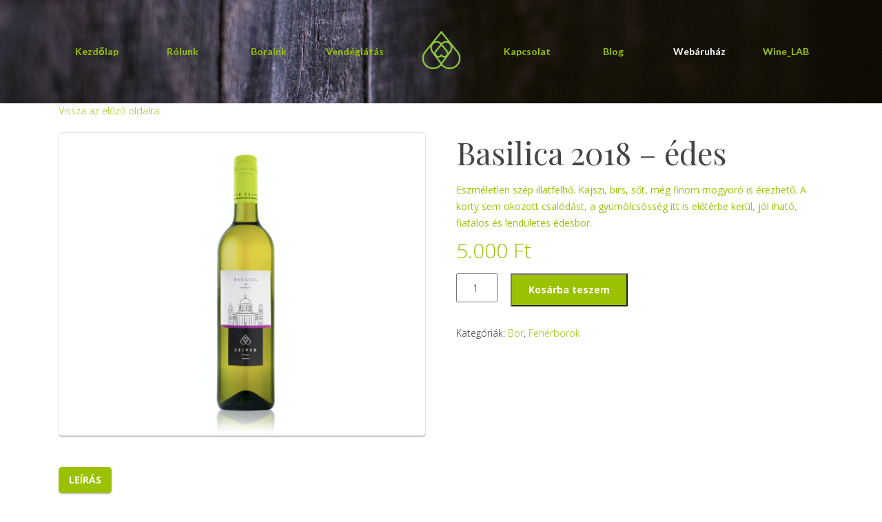

--- FILE ---
content_type: text/html; charset=UTF-8
request_url: https://szivekpince.hu/boraink/basilica-2018-edesbor/
body_size: 10395
content:
 

<!DOCTYPE html>
<html dir="ltr" lang="hu" prefix="og: https://ogp.me/ns#">
<head>
	<meta charset="UTF-8">
    <meta name="viewport" content="width=device-width, initial-scale=1, minimum-scale=1, maximum-scale=1" />
        <title>Basilica 2018 – édes - Szivek Pince</title>

		<!-- All in One SEO 4.5.0 - aioseo.com -->
		<meta name="description" content="A 2018-as szüret végén gyönyörűen aszúsodott rizlingszilváni fürtöket találtunk egy kisebb területen. A botritisz ritka vendég nálunk, ezért hozzá méltóan a Tokajban használt borkészítési módszert alkalmaztuk és egy kivételes desszertbor lett a végeredmény. Az ünnepek bora, fűszeressége, aszalt gyümölcsökkel teli karaktere a karácsonyt idézi." />
		<meta name="robots" content="max-image-preview:large" />
		<link rel="canonical" href="https://szivekpince.hu/boraink/basilica-2018-edesbor/" />
		<meta name="generator" content="All in One SEO (AIOSEO) 4.5.0" />
		<meta property="og:locale" content="hu_HU" />
		<meta property="og:site_name" content="Szivek Pince - Organikus szemlélet – széles mosoly" />
		<meta property="og:type" content="article" />
		<meta property="og:title" content="Basilica 2018 – édes - Szivek Pince" />
		<meta property="og:description" content="A 2018-as szüret végén gyönyörűen aszúsodott rizlingszilváni fürtöket találtunk egy kisebb területen. A botritisz ritka vendég nálunk, ezért hozzá méltóan a Tokajban használt borkészítési módszert alkalmaztuk és egy kivételes desszertbor lett a végeredmény. Az ünnepek bora, fűszeressége, aszalt gyümölcsökkel teli karaktere a karácsonyt idézi." />
		<meta property="og:url" content="https://szivekpince.hu/boraink/basilica-2018-edesbor/" />
		<meta property="article:published_time" content="2021-12-10T09:48:18+00:00" />
		<meta property="article:modified_time" content="2024-04-07T09:38:10+00:00" />
		<meta name="twitter:card" content="summary_large_image" />
		<meta name="twitter:title" content="Basilica 2018 – édes - Szivek Pince" />
		<meta name="twitter:description" content="A 2018-as szüret végén gyönyörűen aszúsodott rizlingszilváni fürtöket találtunk egy kisebb területen. A botritisz ritka vendég nálunk, ezért hozzá méltóan a Tokajban használt borkészítési módszert alkalmaztuk és egy kivételes desszertbor lett a végeredmény. Az ünnepek bora, fűszeressége, aszalt gyümölcsökkel teli karaktere a karácsonyt idézi." />
		<script type="application/ld+json" class="aioseo-schema">
			{"@context":"https:\/\/schema.org","@graph":[{"@type":"BreadcrumbList","@id":"https:\/\/szivekpince.hu\/boraink\/basilica-2018-edesbor\/#breadcrumblist","itemListElement":[{"@type":"ListItem","@id":"https:\/\/szivekpince.hu\/#listItem","position":1,"name":"Home","item":"https:\/\/szivekpince.hu\/","nextItem":"https:\/\/szivekpince.hu\/boraink\/basilica-2018-edesbor\/#listItem"},{"@type":"ListItem","@id":"https:\/\/szivekpince.hu\/boraink\/basilica-2018-edesbor\/#listItem","position":2,"name":"Basilica 2018 \u2013 \u00e9des","previousItem":"https:\/\/szivekpince.hu\/#listItem"}]},{"@type":"ItemPage","@id":"https:\/\/szivekpince.hu\/boraink\/basilica-2018-edesbor\/#itempage","url":"https:\/\/szivekpince.hu\/boraink\/basilica-2018-edesbor\/","name":"Basilica 2018 \u2013 \u00e9des - Szivek Pince","description":"A 2018-as sz\u00fcret v\u00e9g\u00e9n gy\u00f6ny\u00f6r\u0171en asz\u00fasodott rizlingszilv\u00e1ni f\u00fcrt\u00f6ket tal\u00e1ltunk egy kisebb ter\u00fcleten. A botritisz ritka vend\u00e9g n\u00e1lunk, ez\u00e9rt hozz\u00e1 m\u00e9lt\u00f3an a Tokajban haszn\u00e1lt bork\u00e9sz\u00edt\u00e9si m\u00f3dszert alkalmaztuk \u00e9s egy kiv\u00e9teles desszertbor lett a v\u00e9geredm\u00e9ny. Az \u00fcnnepek bora, f\u0171szeress\u00e9ge, aszalt gy\u00fcm\u00f6lcs\u00f6kkel teli karaktere a kar\u00e1csonyt id\u00e9zi.","inLanguage":"hu-HU","isPartOf":{"@id":"https:\/\/szivekpince.hu\/#website"},"breadcrumb":{"@id":"https:\/\/szivekpince.hu\/boraink\/basilica-2018-edesbor\/#breadcrumblist"},"author":{"@id":"https:\/\/szivekpince.hu\/author\/szivek_admin\/#author"},"creator":{"@id":"https:\/\/szivekpince.hu\/author\/szivek_admin\/#author"},"image":{"@type":"ImageObject","url":"https:\/\/szivekpince.hu\/wp-content\/uploads\/2021\/12\/Kepernyofoto-2024-04-07-11.37.31.png","@id":"https:\/\/szivekpince.hu\/boraink\/basilica-2018-edesbor\/#mainImage","width":503,"height":416},"primaryImageOfPage":{"@id":"https:\/\/szivekpince.hu\/boraink\/basilica-2018-edesbor\/#mainImage"},"datePublished":"2021-12-10T09:48:18+02:00","dateModified":"2024-04-07T09:38:10+02:00"},{"@type":"Organization","@id":"https:\/\/szivekpince.hu\/#organization","name":"Szivek Pince","url":"https:\/\/szivekpince.hu\/"},{"@type":"Person","@id":"https:\/\/szivekpince.hu\/author\/szivek_admin\/#author","url":"https:\/\/szivekpince.hu\/author\/szivek_admin\/","name":"szivek_admin"},{"@type":"WebSite","@id":"https:\/\/szivekpince.hu\/#website","url":"https:\/\/szivekpince.hu\/","name":"Szivek Pince","description":"Organikus szeml\u00e9let \u2013 sz\u00e9les mosoly","inLanguage":"hu-HU","publisher":{"@id":"https:\/\/szivekpince.hu\/#organization"}}]}
		</script>
		<!-- All in One SEO -->

<link rel="alternate" type="application/rss+xml" title="Szivek Pince &raquo; hírcsatorna" href="https://szivekpince.hu/feed/" />
<link rel="alternate" type="application/rss+xml" title="Szivek Pince &raquo; hozzászólás hírcsatorna" href="https://szivekpince.hu/comments/feed/" />
		<!-- This site uses the Google Analytics by MonsterInsights plugin v9.11.1 - Using Analytics tracking - https://www.monsterinsights.com/ -->
		<!-- Note: MonsterInsights is not currently configured on this site. The site owner needs to authenticate with Google Analytics in the MonsterInsights settings panel. -->
					<!-- No tracking code set -->
				<!-- / Google Analytics by MonsterInsights -->
		<link rel='stylesheet' id='sbi_styles-css' href='https://szivekpince.hu/wp-content/plugins/instagram-feed/css/sbi-styles.min.css?ver=6.2.6' type='text/css' media='all' />
<link rel='stylesheet' id='wp-block-library-css' href='https://szivekpince.hu/wp-includes/css/dist/block-library/style.min.css?ver=6.4.7' type='text/css' media='all' />
<style id='classic-theme-styles-inline-css' type='text/css'>
/*! This file is auto-generated */
.wp-block-button__link{color:#fff;background-color:#32373c;border-radius:9999px;box-shadow:none;text-decoration:none;padding:calc(.667em + 2px) calc(1.333em + 2px);font-size:1.125em}.wp-block-file__button{background:#32373c;color:#fff;text-decoration:none}
</style>
<style id='global-styles-inline-css' type='text/css'>
body{--wp--preset--color--black: #000000;--wp--preset--color--cyan-bluish-gray: #abb8c3;--wp--preset--color--white: #ffffff;--wp--preset--color--pale-pink: #f78da7;--wp--preset--color--vivid-red: #cf2e2e;--wp--preset--color--luminous-vivid-orange: #ff6900;--wp--preset--color--luminous-vivid-amber: #fcb900;--wp--preset--color--light-green-cyan: #7bdcb5;--wp--preset--color--vivid-green-cyan: #00d084;--wp--preset--color--pale-cyan-blue: #8ed1fc;--wp--preset--color--vivid-cyan-blue: #0693e3;--wp--preset--color--vivid-purple: #9b51e0;--wp--preset--gradient--vivid-cyan-blue-to-vivid-purple: linear-gradient(135deg,rgba(6,147,227,1) 0%,rgb(155,81,224) 100%);--wp--preset--gradient--light-green-cyan-to-vivid-green-cyan: linear-gradient(135deg,rgb(122,220,180) 0%,rgb(0,208,130) 100%);--wp--preset--gradient--luminous-vivid-amber-to-luminous-vivid-orange: linear-gradient(135deg,rgba(252,185,0,1) 0%,rgba(255,105,0,1) 100%);--wp--preset--gradient--luminous-vivid-orange-to-vivid-red: linear-gradient(135deg,rgba(255,105,0,1) 0%,rgb(207,46,46) 100%);--wp--preset--gradient--very-light-gray-to-cyan-bluish-gray: linear-gradient(135deg,rgb(238,238,238) 0%,rgb(169,184,195) 100%);--wp--preset--gradient--cool-to-warm-spectrum: linear-gradient(135deg,rgb(74,234,220) 0%,rgb(151,120,209) 20%,rgb(207,42,186) 40%,rgb(238,44,130) 60%,rgb(251,105,98) 80%,rgb(254,248,76) 100%);--wp--preset--gradient--blush-light-purple: linear-gradient(135deg,rgb(255,206,236) 0%,rgb(152,150,240) 100%);--wp--preset--gradient--blush-bordeaux: linear-gradient(135deg,rgb(254,205,165) 0%,rgb(254,45,45) 50%,rgb(107,0,62) 100%);--wp--preset--gradient--luminous-dusk: linear-gradient(135deg,rgb(255,203,112) 0%,rgb(199,81,192) 50%,rgb(65,88,208) 100%);--wp--preset--gradient--pale-ocean: linear-gradient(135deg,rgb(255,245,203) 0%,rgb(182,227,212) 50%,rgb(51,167,181) 100%);--wp--preset--gradient--electric-grass: linear-gradient(135deg,rgb(202,248,128) 0%,rgb(113,206,126) 100%);--wp--preset--gradient--midnight: linear-gradient(135deg,rgb(2,3,129) 0%,rgb(40,116,252) 100%);--wp--preset--font-size--small: 13px;--wp--preset--font-size--medium: 20px;--wp--preset--font-size--large: 36px;--wp--preset--font-size--x-large: 42px;--wp--preset--spacing--20: 0.44rem;--wp--preset--spacing--30: 0.67rem;--wp--preset--spacing--40: 1rem;--wp--preset--spacing--50: 1.5rem;--wp--preset--spacing--60: 2.25rem;--wp--preset--spacing--70: 3.38rem;--wp--preset--spacing--80: 5.06rem;--wp--preset--shadow--natural: 6px 6px 9px rgba(0, 0, 0, 0.2);--wp--preset--shadow--deep: 12px 12px 50px rgba(0, 0, 0, 0.4);--wp--preset--shadow--sharp: 6px 6px 0px rgba(0, 0, 0, 0.2);--wp--preset--shadow--outlined: 6px 6px 0px -3px rgba(255, 255, 255, 1), 6px 6px rgba(0, 0, 0, 1);--wp--preset--shadow--crisp: 6px 6px 0px rgba(0, 0, 0, 1);}:where(.is-layout-flex){gap: 0.5em;}:where(.is-layout-grid){gap: 0.5em;}body .is-layout-flow > .alignleft{float: left;margin-inline-start: 0;margin-inline-end: 2em;}body .is-layout-flow > .alignright{float: right;margin-inline-start: 2em;margin-inline-end: 0;}body .is-layout-flow > .aligncenter{margin-left: auto !important;margin-right: auto !important;}body .is-layout-constrained > .alignleft{float: left;margin-inline-start: 0;margin-inline-end: 2em;}body .is-layout-constrained > .alignright{float: right;margin-inline-start: 2em;margin-inline-end: 0;}body .is-layout-constrained > .aligncenter{margin-left: auto !important;margin-right: auto !important;}body .is-layout-constrained > :where(:not(.alignleft):not(.alignright):not(.alignfull)){max-width: var(--wp--style--global--content-size);margin-left: auto !important;margin-right: auto !important;}body .is-layout-constrained > .alignwide{max-width: var(--wp--style--global--wide-size);}body .is-layout-flex{display: flex;}body .is-layout-flex{flex-wrap: wrap;align-items: center;}body .is-layout-flex > *{margin: 0;}body .is-layout-grid{display: grid;}body .is-layout-grid > *{margin: 0;}:where(.wp-block-columns.is-layout-flex){gap: 2em;}:where(.wp-block-columns.is-layout-grid){gap: 2em;}:where(.wp-block-post-template.is-layout-flex){gap: 1.25em;}:where(.wp-block-post-template.is-layout-grid){gap: 1.25em;}.has-black-color{color: var(--wp--preset--color--black) !important;}.has-cyan-bluish-gray-color{color: var(--wp--preset--color--cyan-bluish-gray) !important;}.has-white-color{color: var(--wp--preset--color--white) !important;}.has-pale-pink-color{color: var(--wp--preset--color--pale-pink) !important;}.has-vivid-red-color{color: var(--wp--preset--color--vivid-red) !important;}.has-luminous-vivid-orange-color{color: var(--wp--preset--color--luminous-vivid-orange) !important;}.has-luminous-vivid-amber-color{color: var(--wp--preset--color--luminous-vivid-amber) !important;}.has-light-green-cyan-color{color: var(--wp--preset--color--light-green-cyan) !important;}.has-vivid-green-cyan-color{color: var(--wp--preset--color--vivid-green-cyan) !important;}.has-pale-cyan-blue-color{color: var(--wp--preset--color--pale-cyan-blue) !important;}.has-vivid-cyan-blue-color{color: var(--wp--preset--color--vivid-cyan-blue) !important;}.has-vivid-purple-color{color: var(--wp--preset--color--vivid-purple) !important;}.has-black-background-color{background-color: var(--wp--preset--color--black) !important;}.has-cyan-bluish-gray-background-color{background-color: var(--wp--preset--color--cyan-bluish-gray) !important;}.has-white-background-color{background-color: var(--wp--preset--color--white) !important;}.has-pale-pink-background-color{background-color: var(--wp--preset--color--pale-pink) !important;}.has-vivid-red-background-color{background-color: var(--wp--preset--color--vivid-red) !important;}.has-luminous-vivid-orange-background-color{background-color: var(--wp--preset--color--luminous-vivid-orange) !important;}.has-luminous-vivid-amber-background-color{background-color: var(--wp--preset--color--luminous-vivid-amber) !important;}.has-light-green-cyan-background-color{background-color: var(--wp--preset--color--light-green-cyan) !important;}.has-vivid-green-cyan-background-color{background-color: var(--wp--preset--color--vivid-green-cyan) !important;}.has-pale-cyan-blue-background-color{background-color: var(--wp--preset--color--pale-cyan-blue) !important;}.has-vivid-cyan-blue-background-color{background-color: var(--wp--preset--color--vivid-cyan-blue) !important;}.has-vivid-purple-background-color{background-color: var(--wp--preset--color--vivid-purple) !important;}.has-black-border-color{border-color: var(--wp--preset--color--black) !important;}.has-cyan-bluish-gray-border-color{border-color: var(--wp--preset--color--cyan-bluish-gray) !important;}.has-white-border-color{border-color: var(--wp--preset--color--white) !important;}.has-pale-pink-border-color{border-color: var(--wp--preset--color--pale-pink) !important;}.has-vivid-red-border-color{border-color: var(--wp--preset--color--vivid-red) !important;}.has-luminous-vivid-orange-border-color{border-color: var(--wp--preset--color--luminous-vivid-orange) !important;}.has-luminous-vivid-amber-border-color{border-color: var(--wp--preset--color--luminous-vivid-amber) !important;}.has-light-green-cyan-border-color{border-color: var(--wp--preset--color--light-green-cyan) !important;}.has-vivid-green-cyan-border-color{border-color: var(--wp--preset--color--vivid-green-cyan) !important;}.has-pale-cyan-blue-border-color{border-color: var(--wp--preset--color--pale-cyan-blue) !important;}.has-vivid-cyan-blue-border-color{border-color: var(--wp--preset--color--vivid-cyan-blue) !important;}.has-vivid-purple-border-color{border-color: var(--wp--preset--color--vivid-purple) !important;}.has-vivid-cyan-blue-to-vivid-purple-gradient-background{background: var(--wp--preset--gradient--vivid-cyan-blue-to-vivid-purple) !important;}.has-light-green-cyan-to-vivid-green-cyan-gradient-background{background: var(--wp--preset--gradient--light-green-cyan-to-vivid-green-cyan) !important;}.has-luminous-vivid-amber-to-luminous-vivid-orange-gradient-background{background: var(--wp--preset--gradient--luminous-vivid-amber-to-luminous-vivid-orange) !important;}.has-luminous-vivid-orange-to-vivid-red-gradient-background{background: var(--wp--preset--gradient--luminous-vivid-orange-to-vivid-red) !important;}.has-very-light-gray-to-cyan-bluish-gray-gradient-background{background: var(--wp--preset--gradient--very-light-gray-to-cyan-bluish-gray) !important;}.has-cool-to-warm-spectrum-gradient-background{background: var(--wp--preset--gradient--cool-to-warm-spectrum) !important;}.has-blush-light-purple-gradient-background{background: var(--wp--preset--gradient--blush-light-purple) !important;}.has-blush-bordeaux-gradient-background{background: var(--wp--preset--gradient--blush-bordeaux) !important;}.has-luminous-dusk-gradient-background{background: var(--wp--preset--gradient--luminous-dusk) !important;}.has-pale-ocean-gradient-background{background: var(--wp--preset--gradient--pale-ocean) !important;}.has-electric-grass-gradient-background{background: var(--wp--preset--gradient--electric-grass) !important;}.has-midnight-gradient-background{background: var(--wp--preset--gradient--midnight) !important;}.has-small-font-size{font-size: var(--wp--preset--font-size--small) !important;}.has-medium-font-size{font-size: var(--wp--preset--font-size--medium) !important;}.has-large-font-size{font-size: var(--wp--preset--font-size--large) !important;}.has-x-large-font-size{font-size: var(--wp--preset--font-size--x-large) !important;}
.wp-block-navigation a:where(:not(.wp-element-button)){color: inherit;}
:where(.wp-block-post-template.is-layout-flex){gap: 1.25em;}:where(.wp-block-post-template.is-layout-grid){gap: 1.25em;}
:where(.wp-block-columns.is-layout-flex){gap: 2em;}:where(.wp-block-columns.is-layout-grid){gap: 2em;}
.wp-block-pullquote{font-size: 1.5em;line-height: 1.6;}
</style>
<link rel='stylesheet' id='woocommerce-layout-css' href='https://szivekpince.hu/wp-content/plugins/woocommerce/assets/css/woocommerce-layout.css?ver=8.3.3' type='text/css' media='all' />
<link rel='stylesheet' id='woocommerce-smallscreen-css' href='https://szivekpince.hu/wp-content/plugins/woocommerce/assets/css/woocommerce-smallscreen.css?ver=8.3.3' type='text/css' media='only screen and (max-width: 768px)' />
<link rel='stylesheet' id='woocommerce-general-css' href='https://szivekpince.hu/wp-content/plugins/woocommerce/assets/css/woocommerce.css?ver=8.3.3' type='text/css' media='all' />
<style id='woocommerce-inline-inline-css' type='text/css'>
.woocommerce form .form-row .required { visibility: visible; }
</style>
<link rel='stylesheet' id='bootstrap-css' href='https://szivekpince.hu/wp-content/themes/pronto/css/bootstrap.min.css?ver=6.4.7' type='text/css' media='all' />
<link rel='stylesheet' id='fontawesome-css' href='https://szivekpince.hu/wp-content/themes/pronto/css/font-awesome.min.css?ver=6.4.7' type='text/css' media='all' />
<link rel='stylesheet' id='swiper-css' href='https://szivekpince.hu/wp-content/themes/pronto/css/swiper.min.css?ver=6.4.7' type='text/css' media='all' />
<link rel='stylesheet' id='utility-css' href='https://szivekpince.hu/wp-content/themes/pronto/css/utility.css?ver=6.4.7' type='text/css' media='all' />
<link rel='stylesheet' id='pretty-css' href='https://szivekpince.hu/wp-content/themes/pronto/css/prettyPhoto.css?ver=6.4.7' type='text/css' media='all' />
<link rel='stylesheet' id='main-css' href='https://szivekpince.hu/wp-content/themes/pronto/css/main.css?ver=6.4.7' type='text/css' media='all' />
<link rel='stylesheet' id='animate-css' href='https://szivekpince.hu/wp-content/themes/pronto/css/animate.css?ver=6.4.7' type='text/css' media='all' />
<link rel='stylesheet' id='custom_style-css' href='https://szivekpince.hu/wp-content/themes/pronto/css/options.css?ver=6.4.7' type='text/css' media='all' />
<style id='custom_style-inline-css' type='text/css'>
 
    a, .logo-text:after, .logo-text:before, .header-classic .navbar-default .navbar-nav>.firstitem.current-menu-item>a, .header-classic .navbar-default .navbar-nav>.firstitem.current-menu-item>a:hover, .header-classic .navbar-default .navbar-nav>.firstitem.current-menu-item>a:focus, .header-classic .navbar-default .navbar-nav>.firstitem.current-menu-parent>a, .header-classic .navbar-default .navbar-nav>.firstitem.current-menu-parent>a:hover, .header-classic .navbar-default .navbar-nav>.firstitem.current-menu-parent>a:focus, .navbar-default .navbar-nav>li>a:hover, .navbar-default .navbar-nav>li>a:focus, .topsection-about a:hover, .bliccaThemes-header-search:hover i, .header-social a div:hover i, .blog-standard-right-sidebar .blog-meta a:hover, .blog-standard-right-sidebar .blog-title a:hover, .masonry-blog .blog-meta a:hover, .masonry-blog .blog-title a:hover, .featured-meta a:hover, .featured-meta p a, .page-numbers .current:hover, .page-numbers .current, .page-numbers > li:hover a, .sidebar-widget h5, .sidebar-widget ul li a:hover, .footer-widget ul li a:hover, .bliccaThemes_twitter .twitter-widget .tweet a:hover, #wp-calendar tbody td a, #wp-calendar tfoot #next, #wp-calendar tfoot #prev, #wp-calendar tfoot #next a, #wp-calendar tfoot #prev a, .sidebar-widget .bliccaThemes-recent-post h6 a:hover, .contact-info .contact-widget i, .contact-info .social-widget a:hover .socialbox i, .blicca-list-style li:before, .sticky:after, .services-right:hover .services-right-content h4, .services-left:hover .services-left-content h4, .services-top:hover .services-top-content h4, .services-button, .bt-accordion-itemTitle.closeit h3:after, .bt-accordion-itemTitle.closeit h3:before, .bt-menu-filter ul li.active a, .bt-menu-filter ul li:hover a, .bt-event-content h3:before, .bt-event-content h3:after, .woocommerce #bliccaThemes-layout ul.products li.product .price, .woocommerce #bliccaThemes-layout div.product p.price, .woocommerce #bliccaThemes-layout div.product span.price, .woocommerce #bliccaThemes-layout .widget_price_filter .ui-slider .ui-slider-range, .woocommerce #bliccaThemes-layout .widget_price_filter .ui-slider .ui-slider-handle, .footer_bliccaThemes .footer-widget a:hover, .footer_bliccaThemes .twitter-widget a, .footer-widget ul li a:hover i, .footer-widget ul li a:hover, .footer_bliccaThemes .twitter-widget .tweet_meta a, .footer_bliccaThemes .twitter-widget a:hover, .footer_bliccaThemes .twitter-widget .tweet_meta a:hover
    { color: #9ac200; }   

    .ball_1, .ball_2, .ball_3, .ball_4, .header-classic .navbar-nav>li>a:before, .header-classic .navbar-default .navbar-nav>.firstitem.current-menu-item>a:before, .header-fixed.on-sticky .navbar-nav>li>a:before, .header-fixed.on-sticky .navbar-default .navbar-nav>.firstitem.current-menu-item>a:before, .b_asset, a.bliccaThemes-loading-button, .single-tags a:hover, .comment-respond input#submit, a.comment-reply-link, a.comment-reply-link:hover, .blog-left:hover a, .blog-right:hover a, .sidebar-widget .bliccaThemes-tag-cloud ul li a:hover, input[type="submit"].wpcf7-form-control , input[type="button"].wpcf7-form-control, span.highlight2, .services-right:hover .holder, .services-left:hover .holder, .services-top:hover .holder, .bt-event-readmore, #bliccaThemes-layout .vc_btn-sandy_brown, #bliccaThemes-layout a.vc_btn-sandy_brown, #bliccaThemes-layout .asset.vc_btn, #directions input#getDirections, .woocommerce #bliccaThemes-layout #respond input#submit.alt, .woocommerce #bliccaThemes-layout a.button.alt, .woocommerce #bliccaThemes-layout button.button.alt, .woocommerce #bliccaThemes-layout input.button.alt, .woocommerce #bliccaThemes-layout #respond input#submit, .woocommerce #bliccaThemes-layout a.button, .woocommerce #bliccaThemes-layout button.button, .woocommerce #bliccaThemes-layout input.button, #bliccaThemes-layout .woocommerce-tabs ul.tabs li.active, .woocommerce #bliccaThemes-layout span.onsale
    { background: #9ac200; }

    .dropdown-menu>li>a::after, .multi .dropdown-menu li>ul>li>a::after 
    { background: #9ac200 !important; }

    .sticky, .services-right:hover .holder, .services-left:hover .holder, .services-top:hover .holder 
    { border-color: #9ac200; }
     body{ background-color:#ffffff; }  .topsection { background: #81d742; } .topsection-about a, .topsection-about, .header-social a div i, .bliccaThemes-header-search i, .topsection-about .fa-envelope, .topsection-about .fa-phone { color: #ffffff; } .topsection, .header-social, .bliccaThemes-header-search { border-color: #85e847; } .bliccaThemes-header.header-1 { background: #333333; } .navbar-default .navbar-nav>li>a { color: #8dc63f; } footer { background: #111111!important; } footer h4 { color: #81d742!important; } .footer-widget p, .twitter-widget .tweet i { color: #81d742!important; } .copyright-background { background: #111111!important; } .copyright-section a, .copyright-section p, .copyright-section i { color: #ffffff!important; } .caption { background: url(https://szivekpince.hu/wp-content/uploads/2015/11/carousel-01.jpg) no-repeat center; } .woocommerce .caption, .woocommerce-page .caption { background: url(https://szivekpince.hu/wp-content/uploads/2015/11/carousel-01.jpg) no-repeat center; } .agy .box,
.agy .box .box-left, .agy .box .box-right {overflow:hidden !important}
.agy h3 {font-size:22px !important}
body {padding-top:0 !important}

@media only screen and (min-width:850px){
.bliccaThemes-waypoint {padding-top:150px !important}
}



</style>
<link rel='stylesheet' id='child-css' href='https://szivekpince.hu/wp-content/themes/pronto/style.css?ver=6.4.7' type='text/css' media='all' />
<script type="text/javascript" src="//ajax.googleapis.com/ajax/libs/jquery/1.11.3/jquery.min.js?ver=1.11.3" id="jquery-js"></script>
<script type="text/javascript" src="https://szivekpince.hu/wp-content/plugins/woocommerce/assets/js/jquery-blockui/jquery.blockUI.min.js?ver=2.7.0-wc.8.3.3" id="jquery-blockui-js" defer="defer" data-wp-strategy="defer"></script>
<script type="text/javascript" id="wc-add-to-cart-js-extra">
/* <![CDATA[ */
var wc_add_to_cart_params = {"ajax_url":"\/wp-admin\/admin-ajax.php","wc_ajax_url":"\/?wc-ajax=%%endpoint%%","i18n_view_cart":"Kos\u00e1r","cart_url":"https:\/\/szivekpince.hu\/kosar\/","is_cart":"","cart_redirect_after_add":"no"};
/* ]]> */
</script>
<script type="text/javascript" src="https://szivekpince.hu/wp-content/plugins/woocommerce/assets/js/frontend/add-to-cart.min.js?ver=8.3.3" id="wc-add-to-cart-js" defer="defer" data-wp-strategy="defer"></script>
<script type="text/javascript" id="wc-single-product-js-extra">
/* <![CDATA[ */
var wc_single_product_params = {"i18n_required_rating_text":"K\u00e9rlek, v\u00e1lassz egy \u00e9rt\u00e9kel\u00e9st","review_rating_required":"yes","flexslider":{"rtl":false,"animation":"slide","smoothHeight":true,"directionNav":false,"controlNav":"thumbnails","slideshow":false,"animationSpeed":500,"animationLoop":false,"allowOneSlide":false},"zoom_enabled":"","zoom_options":[],"photoswipe_enabled":"","photoswipe_options":{"shareEl":false,"closeOnScroll":false,"history":false,"hideAnimationDuration":0,"showAnimationDuration":0},"flexslider_enabled":""};
/* ]]> */
</script>
<script type="text/javascript" src="https://szivekpince.hu/wp-content/plugins/woocommerce/assets/js/frontend/single-product.min.js?ver=8.3.3" id="wc-single-product-js" defer="defer" data-wp-strategy="defer"></script>
<script type="text/javascript" src="https://szivekpince.hu/wp-content/plugins/woocommerce/assets/js/js-cookie/js.cookie.min.js?ver=2.1.4-wc.8.3.3" id="js-cookie-js" defer="defer" data-wp-strategy="defer"></script>
<script type="text/javascript" id="woocommerce-js-extra">
/* <![CDATA[ */
var woocommerce_params = {"ajax_url":"\/wp-admin\/admin-ajax.php","wc_ajax_url":"\/?wc-ajax=%%endpoint%%"};
/* ]]> */
</script>
<script type="text/javascript" src="https://szivekpince.hu/wp-content/plugins/woocommerce/assets/js/frontend/woocommerce.min.js?ver=8.3.3" id="woocommerce-js" defer="defer" data-wp-strategy="defer"></script>
<script type="text/javascript" src="https://szivekpince.hu/wp-content/themes/pronto/js/modernizr-2.6.2-respond-1.1.0.min.js?ver=6.4.7" id="modernizr-js"></script>
	<noscript><style>.woocommerce-product-gallery{ opacity: 1 !important; }</style></noscript>
	    <link href="//fonts.googleapis.com/css?family=Lato:300,400,700|Marck+Script|Open+Sans:300,400,700|Playfair+Display:400,700&subset=latin-ext" rel="stylesheet" /> 
    <link rel="stylesheet" href="https://szivekpince.hu/wp-content/themes/pronto/css/szivek.css" />
</head>
<body data-rsssl=1 class="product-template-default single single-product postid-2074 theme-pronto cone-simplepay-gateway woocommerce woocommerce-page woocommerce-no-js">
	<div id="bliccaThemes-layout">

			
		
	<!-- Topmenu -->
	<div class="topmenu" id="top">
		<header>
			<div class="hamburger"><div></div></div>
		    <div class="container clearfix hcenter">
	     		<nav>
				 	<a class="navi" href="https://szivekpince.hu/">Kezdőlap</a>
	       			<a class="navi" href="https://szivekpince.hu#bemutatkozas">Rólunk</a>
	          		<a class="navi" href="https://szivekpince.hu/boraink/">Boraink</a>
	            	<a class="navi" href="https://szivekpince.hu#visitor">Vendéglátás</a>
		            <a class="navi logo" href="https://szivekpince.hu/">
	            		<img src="https://szivekpince.hu/wp-content/themes/pronto/img/logo-01.png"/>
		            </a>
		            <a class="navi" href="https://szivekpince.hu#footer">Kapcsolat</a>
		            <a class="navi" href="https://szivekpince.hu/blog/">Blog</a>
		            <a class="navi active" href="https://szivekpince.hu/boraink/">Webáruház</a>
					
					<a class="navi" href="https://szivekpince.hu/bolt/wine_lab/">Wine_LAB</a>
					
	       		</nav>     	        
		    </div>
		</header><!-- /header -->	
		<div class="mobile-menu">
			<ul>
				<li><a href="https://szivekpince.hu/index.php/hu/#szivek">Rólunk</a></li>
				<li><a href="https://szivekpince.hu/index.php/hu/#bottles">Boraink</a></li>
				<li><a href="https://szivekpince.hu/index.php/hu/#visitor">Vendéglátás</a></li>
				<li><a href="https://szivekpince.hu/index.php/hu/#contact">Kapcsolat</a></li>
				<li><a class="" href="https://szivekpince.hu/blog/">Blog</a></li>
				<li><a class="active" href="https://szivekpince.hu/boraink/">Webáruház</a></li>
				<li><a href="https://szivekpince.hu/bolt/wine_lab">Wine_LAB</a></li>
			</ul>
		</div>
	</div>
	
	
	


	<section class="bliccaThemes-waypoint">   
	<div class="bliccaThemes-shop bliccaThemes-shop-grid2"><div class="container"><div class="col-md-12">

		<div class="shop_navigator">
			<a class="shop_back_button" onclick="history.back(-1)">Vissza az előző oldalra
<!--
				<a href=''>< Vissza az előző oldalra</a>-->
			</a>
		</div>
		


		
			


<div class="woocommerce-notices-wrapper"></div>
<div itemscope itemtype="http://schema.org/Product" id="product-2074" class="post-2074 product type-product status-publish has-post-thumbnail product_cat-bor product_cat-feherborok first instock shipping-taxable purchasable product-type-simple">

	<div class="woocommerce-product-gallery woocommerce-product-gallery--with-images woocommerce-product-gallery--columns-4 images" data-columns="4" style="opacity: 0; transition: opacity .25s ease-in-out;">
	<div class="woocommerce-product-gallery__wrapper">
		<div data-thumb="https://szivekpince.hu/wp-content/uploads/2021/12/Kepernyofoto-2024-04-07-11.37.31-100x100.png" data-thumb-alt="" class="woocommerce-product-gallery__image"><a href="https://szivekpince.hu/wp-content/uploads/2021/12/Kepernyofoto-2024-04-07-11.37.31.png"><img width="503" height="416" src="https://szivekpince.hu/wp-content/uploads/2021/12/Kepernyofoto-2024-04-07-11.37.31.png" class="wp-post-image" alt="" title="basilica" data-caption="" data-src="https://szivekpince.hu/wp-content/uploads/2021/12/Kepernyofoto-2024-04-07-11.37.31.png" data-large_image="https://szivekpince.hu/wp-content/uploads/2021/12/Kepernyofoto-2024-04-07-11.37.31.png" data-large_image_width="503" data-large_image_height="416" decoding="async" fetchpriority="high" srcset="https://szivekpince.hu/wp-content/uploads/2021/12/Kepernyofoto-2024-04-07-11.37.31.png 503w, https://szivekpince.hu/wp-content/uploads/2021/12/Kepernyofoto-2024-04-07-11.37.31-300x248.png 300w" sizes="(max-width: 503px) 100vw, 503px" /></a></div>	</div>
</div>

	<div class="summary entry-summary">

		<h1 class="product_title entry-title">Basilica 2018 – édes</h1><div itemprop="description">
	<p>Eszméletlen szép illatfelhő. Kajszi, birs, sőt, még finom mogyoró is érezhető. A korty sem okozott csalódást, a gyümölcsösség itt is előtérbe kerül, jól iható, fiatalos és lendületes édesbor.</p>
</div>
<p class="price"><span class="woocommerce-Price-amount amount"><bdi>5.000&nbsp;<span class="woocommerce-Price-currencySymbol">&#70;&#116;</span></bdi></span></p>

	
	<form class="cart" action="https://szivekpince.hu/boraink/basilica-2018-edesbor/" method="post" enctype='multipart/form-data'>
		
		<div class="quantity">
		<label class="screen-reader-text" for="quantity_697569ce408b9">Basilica 2018 – édes mennyiség</label>
	<input
		type="number"
				id="quantity_697569ce408b9"
		class="input-text qty text"
		name="quantity"
		value="1"
		aria-label="Product quantity"
		size="4"
		min="1"
		max=""
					step="1"
			placeholder=""
			inputmode="numeric"
			autocomplete="off"
			/>
	</div>

		<button type="submit" name="add-to-cart" value="2074" class="single_add_to_cart_button button alt">Kosárba teszem</button>

			</form>

	
<div class="product_meta">

	
	
	<span class="posted_in">Kategóriák: <a href="https://szivekpince.hu/termekkategoria/bor/" rel="tag">Bor</a>, <a href="https://szivekpince.hu/termekkategoria/feherborok/" rel="tag">Fehérborok</a></span>
	
	
</div>

	</div><!-- .summary -->

	
	<div class="woocommerce-tabs wc-tabs-wrapper">
		<ul class="tabs wc-tabs" role="tablist">
							<li class="description_tab" id="tab-title-description" role="tab" aria-controls="tab-description">
					<a href="#tab-description">
						Leírás					</a>
				</li>
					</ul>
					<div class="woocommerce-Tabs-panel woocommerce-Tabs-panel--description panel entry-content wc-tab" id="tab-description" role="tabpanel" aria-labelledby="tab-title-description">
				
	<h2>Leírás</h2>

<p>A 2018-as szüret végén gyönyörűen aszúsodott rizlingszilváni fürtöket találtunk egy kisebb területen. A botritisz ritka vendég nálunk, ezért hozzá méltóan a Tokajban használt borkészítési módszert alkalmaztuk és egy kivételes desszertbor lett a végeredmény. Az ünnepek bora, fűszeressége, aszalt gyümölcsökkel teli karaktere a karácsonyt idézi.</p>
			</div>
		
			</div>


	<section class="related products">

					<h2>Kapcsolódó termékek</h2>
				
		<ul class="products">
			
					<li class="first post-1855 product type-product status-publish has-post-thumbnail product_cat-bor product_cat-feherborok product_tag-chardonnay  instock shipping-taxable purchasable product-type-simple">

	<a href="https://szivekpince.hu/boraink/chardonnay/" class="woocommerce-LoopProduct-link woocommerce-loop-product__link">
	<a href="https://szivekpince.hu/boraink/chardonnay/">

		<h3>Chardonnay 2024</h3><div class="alcim"></div><img width="300" height="300" src="https://szivekpince.hu/wp-content/uploads/2021/11/chardonnay_20-scaled-300x300.jpg" class="attachment-woocommerce_thumbnail size-woocommerce_thumbnail" alt="" decoding="async" srcset="https://szivekpince.hu/wp-content/uploads/2021/11/chardonnay_20-300x300.jpg 300w, https://szivekpince.hu/wp-content/uploads/2021/11/chardonnay_20-scaled-100x100.jpg 100w, https://szivekpince.hu/wp-content/uploads/2021/11/chardonnay_20-150x150.jpg 150w, https://szivekpince.hu/wp-content/uploads/2021/11/chardonnay_20-351x351.jpg 351w, https://szivekpince.hu/wp-content/uploads/2021/11/chardonnay_20-180x180.jpg 180w, https://szivekpince.hu/wp-content/uploads/2021/11/chardonnay_20-600x600.jpg 600w" sizes="(max-width: 300px) 100vw, 300px" /><span class="price"><span class="woocommerce-Price-amount amount"><bdi>4.000&nbsp;<span class="woocommerce-Price-currencySymbol">&#70;&#116;</span></bdi></span></span>
	</a>

			<div class="catalog_product_content"> <p>Vidám és gyümölcsös illatú. A korty krémes textúrával, mandarint, almát és citrusokat idéző ízekkel kényeztet, akár egy nyugodt, napsütötte délután.</p>
</div>
	

	</a><a href="?add-to-cart=1855" rel="nofollow" data-product_id="1855" data-product_sku="010" data-quantity="1" class="button add_to_cart_button product_type_simple">Kosárba teszem</a>
</li>

			
					<li class="last post-2030 product type-product status-publish has-post-thumbnail product_cat-bor product_cat-feherborok product_tag-organic first instock shipping-taxable purchasable product-type-simple">

	<a href="https://szivekpince.hu/boraink/szivhez-szolo-feher/" class="woocommerce-LoopProduct-link woocommerce-loop-product__link">
	<a href="https://szivekpince.hu/boraink/szivhez-szolo-feher/">

		<h3>Szívhez Szőlő cuvée 2024</h3><div class="alcim"></div><img width="300" height="300" src="https://szivekpince.hu/wp-content/uploads/2016/07/szivhezszolo_feher_20-scaled-300x300.jpg" class="attachment-woocommerce_thumbnail size-woocommerce_thumbnail" alt="" decoding="async" srcset="https://szivekpince.hu/wp-content/uploads/2016/07/szivhezszolo_feher_20-300x300.jpg 300w, https://szivekpince.hu/wp-content/uploads/2016/07/szivhezszolo_feher_20-scaled-100x100.jpg 100w, https://szivekpince.hu/wp-content/uploads/2016/07/szivhezszolo_feher_20-150x150.jpg 150w, https://szivekpince.hu/wp-content/uploads/2016/07/szivhezszolo_feher_20-351x351.jpg 351w, https://szivekpince.hu/wp-content/uploads/2016/07/szivhezszolo_feher_20-180x180.jpg 180w, https://szivekpince.hu/wp-content/uploads/2016/07/szivhezszolo_feher_20-600x600.jpg 600w" sizes="(max-width: 300px) 100vw, 300px" /><span class="price"><span class="woocommerce-Price-amount amount"><bdi>2.400&nbsp;<span class="woocommerce-Price-currencySymbol">&#70;&#116;</span></bdi></span></span>
	</a>

			<div class="catalog_product_content"> <p>A hűsítő zápor frissessége, a Pilis nyugalma, a családunk többgenerációs tapasztalata. A nap végén után egy pohár bor, lédús őszibarackkal, frissítő citrusokkal. A tökéletes pillanathoz már csak jó társaság kell, meg egy palack Szívhez Szőlő.</p>
</div>
	

	</a><a href="?add-to-cart=2030" rel="nofollow" data-product_id="2030" data-product_sku="" data-quantity="1" class="button add_to_cart_button product_type_simple">Kosárba teszem</a>
</li>

			
					<li class="post-2131 product type-product status-publish has-post-thumbnail product_cat-bor product_cat-feherborok last instock shipping-taxable purchasable product-type-simple">

	<a href="https://szivekpince.hu/boraink/hashtag-neszmely/" class="woocommerce-LoopProduct-link woocommerce-loop-product__link">
	<a href="https://szivekpince.hu/boraink/hashtag-neszmely/">

		<h3>Hashtag Neszmély</h3><div class="alcim"></div><img width="300" height="300" src="https://szivekpince.hu/wp-content/uploads/2022/05/hashtag_21-scaled-300x300.jpg" class="attachment-woocommerce_thumbnail size-woocommerce_thumbnail" alt="" decoding="async" loading="lazy" srcset="https://szivekpince.hu/wp-content/uploads/2022/05/hashtag_21-300x300.jpg 300w, https://szivekpince.hu/wp-content/uploads/2022/05/hashtag_21-100x100.jpg 100w, https://szivekpince.hu/wp-content/uploads/2022/05/hashtag_21-150x150.jpg 150w, https://szivekpince.hu/wp-content/uploads/2022/05/hashtag_21-351x351.jpg 351w" sizes="(max-width: 300px) 100vw, 300px" /><span class="price"><span class="woocommerce-Price-amount amount"><bdi>2.500&nbsp;<span class="woocommerce-Price-currencySymbol">&#70;&#116;</span></bdi></span></span>
	</a>

			<div class="catalog_product_content"> <p>A Neszmélyi borvidék több pincéjének közös munkájával alkottuk meg első közösségi borunkat. Vonzó illat, tartalmas korty, ropogós savak. Ez az alap, amit minden pince más fajtákkal mutat meg.</p>
</div>
	

	</a><a href="?add-to-cart=2131" rel="nofollow" data-product_id="2131" data-product_sku="" data-quantity="1" class="button add_to_cart_button product_type_simple">Kosárba teszem</a>
</li>

			
		</ul>
	</section>
	
	<meta itemprop="url" content="https://szivekpince.hu/boraink/basilica-2018-edesbor/" />

</div><!-- #product-2074 -->


		
		</div>
		</div></div>
</section>
	
	
<div class="footer" id="footer">
	<div class="container">
		<div class="row">
			<div class="col-md-12">
			
			
			
				<div class="inner">
			   
			    		<div class="vignette">
			    			<!--
			    			<img class="h1image" src="/templates/szivek/images/subfont-08.png">-->
			    			<div class="h2 green-text">Szivek Pince</div>
			    			<div class="h3"></div>
			    			<img class="vignette" src="https://szivekpince.hu/wp-content/themes/pronto/img/decorline-01.png">
			    			<p class="vignette green-text">2517 Kesztölc, Csévi út 25. <br> +36 70 388 77 76<br>info@szivekpince.hu | www.szivekpince.hu</p>							<p class="vignette green-text">	Fotó: Kara István és Mitter Balázs </p>
			    		
			    		
			    		
			    	
				    </div>
				    
				    	<div class="copyright green-text">
				    	Copyright © 2015. Minden jog fenntartva. <br> www.szivekpince.hu 
				    	</div>
					
					
					<div><a href="https://simplepartner.hu/PaymentService/Fizetesi_tajekoztato.pdf" target="_blank"><img style="background:#fff" src="https://szivekpince.hu/wp-content/uploads/2022/04/simplepay_bankcard_logos_left_482x40_new.png"></a></div> 
				    	
				    	
				</div>  
			</div>      
		</div>    
	</div>
</div>
	
</div>
	<!-- Instagram Feed JS -->
<script type="text/javascript">
var sbiajaxurl = "https://szivekpince.hu/wp-admin/admin-ajax.php";
</script>
<script type="application/ld+json">{"@context":"https:\/\/schema.org\/","@type":"Product","@id":"https:\/\/szivekpince.hu\/boraink\/basilica-2018-edesbor\/#product","name":"Basilica 2018 \u2013 \u00e9des","url":"https:\/\/szivekpince.hu\/boraink\/basilica-2018-edesbor\/","description":"A 2018-as\u00a0sz\u00fcret v\u00e9g\u00e9n gy\u00f6ny\u00f6r\u0171en asz\u00fasodott rizlingszilv\u00e1ni f\u00fcrt\u00f6ket tal\u00e1ltunk egy kisebb ter\u00fcleten. A botritisz ritka vend\u00e9g n\u00e1lunk, ez\u00e9rt hozz\u00e1 m\u00e9lt\u00f3an a Tokajban haszn\u00e1lt bork\u00e9sz\u00edt\u00e9si m\u00f3dszert alkalmaztuk \u00e9s egy kiv\u00e9teles desszertbor lett a v\u00e9geredm\u00e9ny. Az \u00fcnnepek bora, f\u0171szeress\u00e9ge, aszalt gy\u00fcm\u00f6lcs\u00f6kkel teli karaktere a kar\u00e1csonyt id\u00e9zi.","image":"https:\/\/szivekpince.hu\/wp-content\/uploads\/2021\/12\/Kepernyofoto-2024-04-07-11.37.31.png","sku":2074,"offers":[{"@type":"Offer","price":"5000","priceValidUntil":"2027-12-31","priceSpecification":{"price":"5000","priceCurrency":"HUF","valueAddedTaxIncluded":"false"},"priceCurrency":"HUF","availability":"http:\/\/schema.org\/InStock","url":"https:\/\/szivekpince.hu\/boraink\/basilica-2018-edesbor\/","seller":{"@type":"Organization","name":"Szivek Pince","url":"https:\/\/szivekpince.hu"}}]}</script>	<script type="text/javascript">
		(function () {
			var c = document.body.className;
			c = c.replace(/woocommerce-no-js/, 'woocommerce-js');
			document.body.className = c;
		})();
	</script>
	<script type="text/javascript" src="https://szivekpince.hu/wp-content/themes/pronto/js/bootstrap.min.js?ver=6.4.7" id="bootstrap-js"></script>
<script type="text/javascript" src="https://szivekpince.hu/wp-content/themes/pronto/js/plugins.js?ver=6.4.7" id="plugins-js"></script>
<script type="text/javascript" src="https://szivekpince.hu/wp-content/themes/pronto/js/swiper.min.js?ver=6.4.7" id="swiper-js"></script>
<script type="text/javascript" src="https://szivekpince.hu/wp-content/themes/pronto/js/prefixfree.min.js?ver=6.4.7" id="prefixfree-js"></script>
<script type="text/javascript" src="https://szivekpince.hu/wp-content/themes/pronto/js/parallax.min.js?ver=6.4.7" id="parallax-js"></script>
<script type="text/javascript" id="main-js-extra">
/* <![CDATA[ */
var SiteParameters = {"theme_directory":"https:\/\/szivekpince.hu\/wp-content\/themes\/pronto","theme_fonts":"Great+Vibes","font_char":"latin"};
/* ]]> */
</script>
<script type="text/javascript" src="https://szivekpince.hu/wp-content/themes/pronto/js/main.js?ver=6.4.7" id="main-js"></script>
  <script>
  jQuery(document).ready(function() {
	  var qty_select = jQuery("select.qty");
	  if(qty_select.length > 0)
	  {
		  /*qty_select.on('change', function(){*/
		  jQuery(document).on('change', 'select.qty', function(){
				var input = jQuery(this).closest('div.quantity').find('input.qty');
				if(input.length > 0)
				{
					// alert(jQuery(this).val());
					input.val(jQuery(this).val()).change();
				}
				
				var add_to_cart = jQuery(this).closest('div.quantity').siblings( ".add-to-cart" );
				if(add_to_cart.length > 0)
				{
					add_to_cart.find('a.add_to_cart_button').attr( "data-quantity", jQuery(this).val() );
				}
		  });
	  }
	  qty_select.change();
	  
  });
  
  jQuery( '[name="quantity"]' ).on( 'change', function() { 
	var current_val = parseFloat(jQuery(this).val());
	if ( Number.isInteger( current_val ) === false )
	{
		current_val = current_val.toFixed(4);
		current_val = parseFloat(current_val);
		jQuery(this).val( current_val );
	} else {
		current_val = parseInt( current_val );
		jQuery(this).val( current_val );
	}
  });
  </script>
      <script type="text/javascript" src="//s7.addthis.com/js/300/addthis_widget.js#pubid=ra-565344e3164afaa1" async="async"></script>
</body>
</html>

--- FILE ---
content_type: text/css
request_url: https://szivekpince.hu/wp-content/themes/pronto/css/utility.css?ver=6.4.7
body_size: 3007
content:
* {
    outline: none;
}

img {
    max-width: 100%;
    height: auto;
}

html {
    -webkit-font-smoothing: antialiased;
    -moz-osx-font-smoothing: grayscale;
    -ms-text-size-adjust: 100%;
    -webkit-text-size-adjust: 100%;
}

:root {
    --glutter: 15px;
    --font-size: 16px;
    --color: #000;
    --radius: 5px;
    --red: #ed1c24;
    --yellow: #fff200;
    --orange: #f26622;
    --blue: #1877f2;
    --white: #ffffff;
    --light-gray: #f5f2ef;
    --gray: #CCCCCC;
    --dark-gray: #aaaaaa;
    --black: #000000;
    --full-height: calc(var(--vh, 1vh) * 100);
}
.bgcovernorepeat {
	background-size: cover;
	background-repeat: no-repeat;
}
.bgcenter {
	background-position: center
}
.bgrightcenter {
	background-position: right center
}
.bgleftcenter {
	background-position: left center
}
.bgtopcenter {
	background-position: center top
}
.bgcenterbottom {
	background-position: center bottom
}
.bgrightbottom {
	background-position: right bottom
}
.bgtopright {
	background-position: right top
}

.lato {
    font-family: 'Lato', sans-serif !important;
}

.b-white {
    background-color: var(--white);
}

.b-red {
    background-color: var(--red);
}

.b-yellow {
    background-color: var(--yellow);
}

.b-orange {
    background-color: var(--orange);
}

.b-light-gray {
    background-color: var(--light-gray);
}

.b-gray {
    background-color: var(--gray);
}

.b-dark-gray {
    background-color: var(--dark-gray);
}

.b-black {
    background-color: var(--black);
}

.b-transparent {
    background-color: transparent;
}

.f-white {
    color: var(--white);
}

.f-red {
    color: var(--red);
}

.f-yellow {
    color: var(--yellow);
}

.f-orange {
    color: var(--orange);
}

.f-blue {
    color: var(--blue);
}

.f-light-gray {
    color: var(--light-gray);
}

.f-gray {
    color: var(--gray);
}

.f-dark-gray {
    color: var(--dark-gray);
}

.f-black {
    color: var(--black);
}

.border-white {
    border-color: var(--white);
}

.border-red {
    border-color: var(--red);
}

.border-light-gray {
    border-color: var(--light-gray);
}

.border-gray {
    border-color: var(--gray);
}

.border-dark-gray {
    border-color: var(--dark-gray);
}

.border-black {
    border-color: var(--black);
}

.h1 {
    font-size: 2rem
}

.h2 {
    font-size: 1.5rem
}

.h3 {
    font-size: 1.25rem
}

.h4 {
    font-size: 1rem
}

.h5 {
    font-size: .875rem
}

.h6 {
    font-size: .75rem
}

.font-family-inherit {
    font-family: inherit
}

.font-size-inherit {
    font-size: inherit
}

.text-decoration-none {
    text-decoration: none !important
}

.bold {
    font-weight: bold;
}

.regular {
    font-weight: normal
}

.italic {
    font-style: italic
}

.caps {
    text-transform: uppercase;
    letter-spacing: .2em;
}

.uppercase {
    text-transform: uppercase;
}

.text-left {
    text-align: left
}

.text-center {
    text-align: center
}

.text-right {
    text-align: right
}

.text-justify {
    text-align: justify
}

.nowrap {
    white-space: nowrap
}

.break-word {
    word-wrap: break-word
}

.line-height-1 {
    line-height: 1
}

.line-height-2 {
    line-height: 1.125
}

.line-height-3 {
    line-height: 1.25
}

.line-height-4 {
    line-height: 1.5
}

.list-style-none {
    list-style: none
}

.underline {
    text-decoration: underline
}

.truncate {
    max-width: 100%;
    overflow: hidden;
    text-overflow: ellipsis;
    white-space: nowrap;
}

.list-reset {
    list-style: none;
    padding-left: 0;
}

.clickable {
    cursor: pointer;
}

.inline {
    display: inline
}

.block {
    display: block
}

.inline-block {
    display: inline-block
}

.table {
    display: table
}

.table-cell {
    display: table-cell
}

.overflow-hidden {
    overflow: hidden
}

.overflow-scroll {
    overflow: scroll
}

.overflow-auto {
    overflow: auto
}

.clearfix:before,
.clearfix:after {
    content: " ";
    display: table
}

.clearfix:after {
    clear: both
}

.float-left {
    float: left
}

.float-right {
    float: right
}

.fit {
    max-width: 100%
}

.max-width-1 {
    max-width: 24rem
}

.max-width-2 {
    max-width: 32rem
}

.max-width-3 {
    max-width: 48rem
}

.max-width-4 {
    max-width: 64rem
}

.border-box {
    box-sizing: border-box
}

.align-baseline {
    vertical-align: baseline
}

.align-top {
    vertical-align: top
}

.align-middle {
    vertical-align: middle
}

.align-bottom {
    vertical-align: bottom
}

.m0 {
    margin: 0
}

.mt0 {
    margin-top: 0
}

.mr0 {
    margin-right: 0
}

.mb0 {
    margin-bottom: 0
}

.ml0 {
    margin-left: 0
}

.mx0 {
    margin-left: 0;
    margin-right: 0
}

.my0 {
    margin-top: 0;
    margin-bottom: 0
}

.m1 {
    margin: .5rem
}

.mt1 {
    margin-top: .5rem
}

.mr1 {
    margin-right: .5rem
}

.mb1 {
    margin-bottom: .5rem
}

.ml1 {
    margin-left: .5rem
}

.mx1 {
    margin-left: .5rem;
    margin-right: .5rem
}

.my1 {
    margin-top: .5rem;
    margin-bottom: .5rem
}

.m2 {
    margin: 1rem
}

.mt2 {
    margin-top: 1rem
}

.mr2 {
    margin-right: 1rem
}

.mb2 {
    margin-bottom: 1rem
}

.ml2 {
    margin-left: 1rem
}

.mx2 {
    margin-left: 1rem;
    margin-right: 1rem
}

.my2 {
    margin-top: 1rem;
    margin-bottom: 1rem
}

.m3 {
    margin: 2rem
}

.mt3 {
    margin-top: 2rem
}

.mr3 {
    margin-right: 2rem
}

.mb3 {
    margin-bottom: 2rem
}

.ml3 {
    margin-left: 2rem
}

.mx3 {
    margin-left: 2rem;
    margin-right: 2rem
}

.my3 {
    margin-top: 2rem;
    margin-bottom: 2rem
}

.m4 {
    margin: 4rem
}

.mt4 {
    margin-top: 4rem
}

.mr4 {
    margin-right: 4rem
}

.mb4 {
    margin-bottom: 4rem
}

.ml4 {
    margin-left: 4rem
}

.mx4 {
    margin-left: 4rem;
    margin-right: 4rem
}

.my4 {
    margin-top: 4rem;
    margin-bottom: 4rem
}

.mxn1 {
    margin-left: -.5rem;
    margin-right: -.5rem;
}

.mxn2 {
    margin-left: -1rem;
    margin-right: -1rem;
}

.mxn3 {
    margin-left: -2rem;
    margin-right: -2rem;
}

.mxn4 {
    margin-left: -4rem;
    margin-right: -4rem;
}

.mt-auto {
    margin-top: auto
}

.mb-auto {
    margin-bottom: auto
}

.ml-auto {
    margin-left: auto
}

.mr-auto {
    margin-right: auto
}

.mx-auto {
    margin-left: auto;
    margin-right: auto;
}

.my-auto {
    margin-bottom: auto;
    margin-top: auto;
}

.p0 {
    padding: 0
}

.pt0 {
    padding-top: 0
}

.pr0 {
    padding-right: 0
}

.pb0 {
    padding-bottom: 0
}

.pl0 {
    padding-left: 0
}

.px0 {
    padding-left: 0;
    padding-right: 0
}

.py0 {
    padding-top: 0;
    padding-bottom: 0
}

.p1 {
    padding: .5rem
}

.pt1 {
    padding-top: .5rem
}

.pr1 {
    padding-right: .5rem
}

.pb1 {
    padding-bottom: .5rem
}

.pl1 {
    padding-left: .5rem
}

.py1 {
    padding-top: .5rem;
    padding-bottom: .5rem
}

.px1 {
    padding-left: .5rem;
    padding-right: .5rem
}

.p2 {
    padding: 1rem
}

.pt2 {
    padding-top: 1rem
}

.pr2 {
    padding-right: 1rem
}

.pb2 {
    padding-bottom: 1rem
}

.pl2 {
    padding-left: 1rem
}

.py2 {
    padding-top: 1rem;
    padding-bottom: 1rem
}

.px2 {
    padding-left: 1rem;
    padding-right: 1rem
}

.p3 {
    padding: 2rem
}

.pt3 {
    padding-top: 2rem
}

.pr3 {
    padding-right: 2rem
}

.pb3 {
    padding-bottom: 2rem
}

.pl3 {
    padding-left: 2rem
}

.py3 {
    padding-top: 2rem;
    padding-bottom: 2rem
}

.px3 {
    padding-left: 2rem;
    padding-right: 2rem
}

.p4 {
    padding: 4rem
}

.pt4 {
    padding-top: 4rem
}

.pr4 {
    padding-right: 4rem
}

.pb4 {
    padding-bottom: 4rem
}

.pl4 {
    padding-left: 4rem
}

.py4 {
    padding-top: 4rem;
    padding-bottom: 4rem
}

.px4 {
    padding-left: 4rem;
    padding-right: 4rem
}

.col {
    float: left;
    box-sizing: border-box;
}

.col-right {
    float: right;
    box-sizing: border-box;
}

.col-1 {
    width: 8.33333%;
}

.col-2 {
    width: 16.66667%;
}

.col-3 {
    width: 25%;
}

.col-4 {
    width: 33.33333%;
}

.col-5 {
    width: 41.66667%;
}

.col-6 {
    width: 50%;
}

.col-7 {
    width: 58.33333%;
}

.col-8 {
    width: 66.66667%;
}

.col-9 {
    width: 75%;
}

.col-10 {
    width: 83.33333%;
}

.col-11 {
    width: 91.66667%;
}

.col-12 {
    width: 100%;
}

.stroke {
    display: inline-flex;
    justify-content: center;
    align-items: center;
    position: relative;
    z-index: 0;
}

.stroke:before {
    content: attr(data-content);
    color: #fff;
    position: absolute;
    z-index: -1;
    text-stroke: 0.08em #fff;
}

@media (min-width: 40em) {

    .sm-col {
        float: left;
        box-sizing: border-box;
    }

    .sm-col-right {
        float: right;
        box-sizing: border-box;
    }

    .sm-col-1 {
        width: 8.33333%;
    }

    .sm-col-2 {
        width: 16.66667%;
    }

    .sm-col-3 {
        width: 25%;
    }

    .sm-col-4 {
        width: 33.33333%;
    }

    .sm-col-5 {
        width: 41.66667%;
    }

    .sm-col-6 {
        width: 50%;
    }

    .sm-col-7 {
        width: 58.33333%;
    }

    .sm-col-8 {
        width: 66.66667%;
    }

    .sm-col-9 {
        width: 75%;
    }

    .sm-col-10 {
        width: 83.33333%;
    }

    .sm-col-11 {
        width: 91.66667%;
    }

    .sm-col-12 {
        width: 100%;
    }

}

@media (min-width: 52em) {

    .md-col {
        float: left;
        box-sizing: border-box;
    }

    .md-col-right {
        float: right;
        box-sizing: border-box;
    }

    .md-col-1 {
        width: 8.33333%;
    }

    .md-col-2 {
        width: 16.66667%;
    }

    .md-col-3 {
        width: 25%;
    }

    .md-col-4 {
        width: 33.33333%;
    }

    .md-col-5 {
        width: 41.66667%;
    }

    .md-col-6 {
        width: 50%;
    }

    .md-col-7 {
        width: 58.33333%;
    }

    .md-col-8 {
        width: 66.66667%;
    }

    .md-col-9 {
        width: 75%;
    }

    .md-col-10 {
        width: 83.33333%;
    }

    .md-col-11 {
        width: 91.66667%;
    }

    .md-col-12 {
        width: 100%;
    }

}

@media (min-width: 64em) {

    .lg-col {
        float: left;
        box-sizing: border-box;
    }

    .lg-col-right {
        float: right;
        box-sizing: border-box;
    }

    .lg-col-1 {
        width: 8.33333%;
    }

    .lg-col-2 {
        width: 16.66667%;
    }

    .lg-col-3 {
        width: 25%;
    }

    .lg-col-4 {
        width: 33.33333%;
    }

    .lg-col-5 {
        width: 41.66667%;
    }

    .lg-col-6 {
        width: 50%;
    }

    .lg-col-7 {
        width: 58.33333%;
    }

    .lg-col-8 {
        width: 66.66667%;
    }

    .lg-col-9 {
        width: 75%;
    }

    .lg-col-10 {
        width: 83.33333%;
    }

    .lg-col-11 {
        width: 91.66667%;
    }

    .lg-col-12 {
        width: 100%;
    }

}

.full-width {
    width: 100%;
}

.full-height {
    height: 100%;
}

.screen-height {
    height: var(--full-height);
}

.screen-size {
    width: 100vw;
    height: var(--full-height);
}

.flex {
    display: flex
}

.inline-flex {
    display: inline-flex
}

@media (min-width: 40em) {
    .sm-flex {
        display: flex
    }

    .sm-inline-flex {
        display: inline-flex
    }
}

@media (min-width: 52em) {
    .md-flex {
        display: flex
    }

    .md-inline-flex {
        display: inline-flex
    }
}

@media (min-width: 64em) {
    .lg-flex {
        display: flex
    }

    .lg-inline-flex {
        display: inline-flex
    }
}

.flex-column {
    flex-direction: column
}

.flex-wrap {
    flex-wrap: wrap
}

.items-start {
    align-items: flex-start
}

.items-end {
    align-items: flex-end
}

.items-center {
    align-items: center
}

.items-baseline {
    align-items: baseline
}

.items-stretch {
    align-items: stretch
}

.self-start {
    align-self: flex-start
}

.self-end {
    align-self: flex-end
}

.self-center {
    align-self: center
}

.self-baseline {
    align-self: baseline
}

.self-stretch {
    align-self: stretch
}

.justify-start {
    justify-content: flex-start
}

.justify-end {
    justify-content: flex-end
}

.justify-center {
    justify-content: center
}

.justify-between {
    justify-content: space-between
}

.justify-around {
    justify-content: space-around
}

.justify-evenly {
    justify-content: space-evenly
}

.content-start {
    align-content: flex-start
}

.content-end {
    align-content: flex-end
}

.content-center {
    align-content: center
}

.content-between {
    align-content: space-between
}

.content-around {
    align-content: space-around
}

.content-stretch {
    align-content: stretch
}

.flex-auto {
    flex-shrink: 1;
    flex-grow: 1;
    flex-basis: auto;
    min-width: 0;
    min-height: 0;
}

.flex-none {
    flex: none
}

.order-0 {
    order: 0
}

.order-1 {
    order: 1
}

.order-2 {
    order: 2
}

.order-3 {
    order: 3
}

.order-first {
    order: -1
}

.order-last {
    order: 99999
}

.relative {
    position: relative
}

.absolute {
    position: absolute
}

.fixed {
    position: fixed
}

.top-0 {
    top: 0
}

.right-0 {
    right: 0
}

.bottom-0 {
    bottom: 0
}

.left-0 {
    left: 0
}

.z1 {
    z-index: 1
}

.z2 {
    z-index: 2
}

.z3 {
    z-index: 3
}

.z4 {
    z-index: 4
}

.z9 {
    z-index: 9
}
.bgcentercover {
	background-size: cover;
	background-repeat: no-repeat;
	background-position: center
}
.bgrightcover {
	background-size: cover;
	background-repeat: no-repeat;
	background-position: right center
}
.bgleftcover {
	background-size: cover;
	background-repeat: no-repeat;
	background-position: left center
}
.bgtopcover {
	background-size: cover;
	background-repeat: no-repeat;
	background-position: center top
}
.bgtoprightcover {
	background-size: cover;
	background-repeat: no-repeat;
	background-position: right top
}
.border {
    border-style: solid;
    border-width: 1px;
}

.border-top {
    border-top-style: solid;
    border-top-width: 1px;
}

.border-right {
    border-right-style: solid;
    border-right-width: 1px;
}

.border-bottom {
    border-bottom-style: solid;
    border-bottom-width: 1px;
}

.border-left {
    border-left-style: solid;
    border-left-width: 1px;
}

.border-none {
    border: 0
}

.no-app {
    appearance: none;
    -webkit-appearance: none;
}

.button {
    cursor: pointer;
}

.button:not(.flex):not(.inline-flex):not(.block) {
    display: inline-block;
}

button.button {
    appearance: none;
    outline: none;
}

.not-rounded {
    border-radius: 0
}

.rounded {
    border-radius: var(--radius)
}

.circle {
    border-radius: 50%
}

.rounded-top {
    border-radius: var(--radius) var(--radius) 0 0
}

.rounded-right {
    border-radius: 0 var(--radius) var(--radius) 0
}

.rounded-bottom {
    border-radius: 0 0 var(--radius) var(--radius)
}

.rounded-left {
    border-radius: var(--radius) 0 0 var(--radius)
}

.hide {
    position: absolute !important;
    height: 1px;
    width: 1px;
    overflow: hidden;
    clip: rect(1px, 1px, 1px, 1px);
}

.dont-show {
    visibility: hidden;
    opacity: 0;
}

@media (max-width: 567px) {
    .xs-hide {
        display: none !important
    }
}

@media (min-width: 568px) and (max-width: 767px) {
    .sm-hide {
        display: none !important
    }
}

@media (min-width: 768px) and (max-width: 991px) {
    .md-hide {
        display: none !important
    }
}

@media (min-width: 992px) {
    .lg-hide {
        display: none !important
    }
}

.display-none {
    display: none !important
}

--- FILE ---
content_type: text/css
request_url: https://szivekpince.hu/wp-content/themes/pronto/style.css?ver=6.4.7
body_size: 658
content:
/*
Theme Name: Pronto
Theme URI: http://themes.bliccaThemes.com/pronto/layouts
Description: Fully Responsive Theme with Page Builder and Powerful Admin Menu
Author: Blicca Themes
Author URI: http://themeforest.net/user/bliccaThemes
Tags: black, white, light, one-column, two-columns, right-sidebar, custom-header, custom-menu, editor-style, featured-images, post-formats, sticky-post, translation-ready
License: GNU General Public License version 3.0
License URI: http://www.gnu.org/licenses/gpl-3.0.html
Version: 1.1.7
*/

textarea:hover, input:hover, textarea:active, input:active, textarea:focus, input:focus, button:focus, button:active, button:hover {    -webkit-appearance: auto !important;-appearance: auto !important;}
.swiper-button-next:after, .swiper-button-prev:after {display:none;}
img.wp-smiley, img.emoji {
    display: inline !important;
    border: none !important;
    box-shadow: none !important;
    height: 1em !important;
    width: 1em !important;
    margin: 0 0.07em !important;
    vertical-align: -0.1em !important;
    background: none !important;
    padding: 0 !important;
}

.single-post .blog-thumbnail img,
.blog-wrapper .blog-thumbnail img  {width:100%;}
.postid-2269 .itemIntroText img,
.postid-2269 .itemFullText img {width:100%;max-width:300px;margin:0 auto 15px auto;}

--- FILE ---
content_type: text/css
request_url: https://szivekpince.hu/wp-content/themes/pronto/css/szivek.css
body_size: 8636
content:
/*	Custom
-------------------------------------------*/



		
		
/* Tibi */


    div[itemprop="description"] p, div.alcím { 
	    
	    color: rgba(154,194,0,1);
	    font-weight: 500;
	     }

	.shop_navigator {
		padding-bottom: 20px;
	}

	 .alcim { 
	    
	    color: rgba(154,194,0,1)!important;
	    font-weight: 500;
	     }



		 /* The Modal (background) */
.modal {
    display: none; /* Hidden by default */
    position: fixed; /* Stay in place */
    z-index: 44444; /* Sit on top */
    left: 0;
    top: 0;
    width: 100%; /* Full width */
    height: 100%; /* Full height */
   
    background-color: rgb(0,0,0); /* Fallback color */
    background-color: rgba(0,0,0,0.6); /* Black w/ opacity */
}

/* Modal Content/Box */
.modal-content {
	position: absolute;
    background-color: #fff;
	padding: 20px;

    height: 70%;
    width: 70%;
	margin: auto;
	top: 0;bottom: 0;left: 0;right: 0;
   
    border: 1px solid #888;

}


.szivek-content {
	
	padding: 20px;
	padding-left: 0;
	padding-top: 0;
	max-height: 100%;
	overflow: auto;
	
}


.c_title {
	width: 100%;
	font-size: 24px;
	font-weight: 500;
	text-align: center;
	padding-bottom: 20px;
	
}


.close {
    color: #aaa;
    float: right;
    font-size: 28px;
    font-weight: bold;
}

.close:hover,
.close:focus {
    color: black;
    text-decoration: none;
    cursor: pointer;
}



/* Tibi */




	body {
		font-family: 'Open Sans', sans-serif;
		cursor: default;
	}
	
	h1, h2, h3, h4, h5, h6 {
		font-family: 'Open Sans', sans-serif;	
	}
	
	.related.products { margin-top: 80px; }
	.related.products .products { margin-top: 60px; }
	.related.products h2, .woocommerce div.product .product_title { font-family: 'Playfair Display', serif !important; }
	.product_meta .tagged_as { display: block; }
	
	.woocommerce #bliccaThemes-layout div.product .woocommerce-tabs .panel h2 { font-family: 'Playfair Display', serif !important; font-style: normal !important; }
	
	.button:hover { background: #81a106 !important; }
	
	
	
	.woocommerce #bliccaThemes-layout .bliccaThemes-shop-grid2 ul.products li.product:nth-child(odd), 
	.woocommerce-page #bliccaThemes-layout .bliccaThemes-shop-grid2 ul.products li.product:nth-child(odd) {
		clear: left;
	}
    
    .woocommerce #bliccaThemes-layout .bliccaThemes-shop-grid2 .related ul.products li.product:nth-child(odd), 
	.woocommerce-page #bliccaThemes-layout .bliccaThemes-shop-grid2 .related ul.products li.product:nth-child(odd) {
		clear: none;
	}

    .woocommerce form .form-row .input-checkbox {    left: -20px;        top: 5px;}
    .woocommerce form .form-row label.checkbox, .woocommerce-page form .form-row label.checkbox {margin-left: 15px;}
	
	.woocommerce .widget_shopping_cart .total, .woocommerce.widget_shopping_cart .total { margin-top: 10px; }
	.sidebar-widget .amount { display: inline-block !important; }
	.sidebar-widget h5 { line-height: 42px; }
	
	.breadcrumb { padding: 0 15px !important; }
	#breadcrumbs { margin-bottom: 0 !important; text-align: center; }
	#breadcrumbs > em { display: inline-block; font-style: normal; margin-right: 10px; }
	#breadcrumbs > span { display: inline-block; padding: 8px 0 !important; }
	.home .breadcrumb {display:none;}
	
	/*
	 * Header
	 */
	 
 	body {
 		padding-top: 150px;
 	}
 	
 	#bliccaThemes-layout { overflow: hidden; }
 	
 	.bliccaThemes-waypoint {
 		padding: 0px 0 !important;	
 	}
 	
 	.blog-style { background: none !important; }
 	
 	/*
 	 * Mobile menu
 	 */
 	 
 	.mobile-menu {
 		display: none;
 	}
 	
 		.mobile-menu ul {
 			list-style: none;
 			padding: 0;
 			margin: 0;
 		}
 		
 			.mobile-menu ul li {
 				border-top: 1px solid rgba(0,0,0,0.25);
				font-size: 18px;
				line-height: 22px;
				font-weight: 600;
				text-align: center;
				text-transform: uppercase;
 			}
 			
 				.mobile-menu ul li:first-child { border-top: none; }
 			
 				.mobile-menu ul li a {
 					display: block;
 					padding: 12px 0 10px 0;
 					box-sizing: border-box;
 					background: #9ac200;
 					color: #333;
 				}
	 
	
	/*TOPMENU
*/
.topmenu { width: 100%; margin: 0; padding: 0; font-family: Lato, sans-serif; background-repeat:no-repeat; background-size:contain; background-position:center; z-index: 65000; }
.topmenu.smaller { font-family: Lato, sans-serif; background-repeat: no-repeat; background-position: center; margin: 0; padding: 0; z-index: 65000; width: 100%; float: left; background-size: contain; }
.topmenu img.headerbg { background-position: 20px 0; position: absolute; top: 0; left: 0; max-height: 160px;

   display: block;
    height: auto;
    max-width: 100%;
 }
.topmenu .inner { width: 100%; float: left; margin: 0; padding: 0; }
.topmenu a.menuitems { font-size: 14px; font-weight: 700; font-style: normal; line-height: 20px; text-decoration: none; text-transform: uppercase; text-align: center; margin: 0; padding: 0; position: relative; top: 50%; width: 100%; float: left; border-style: none; border-width: 0; outline-style: none; outline-width: 0;  text-shadow: 0 1px 2px rgba(0, 0, 0, .6);position: relative;
  
  top: 50%;
  transform: translate(0%,-50%); -webkit-transition: all 0.2s; -moz-transition: all 0.2s; -ms-transition: all 0.2s; -o-transition: all 0.2s; transition: all 0.2s; }
  
  .topmenu a.menuitems.smaller{ font-size: 14px; font-weight: 700; font-style: normal; line-height: 20px; text-decoration: none; text-transform: uppercase; text-align: center; margin: 0; padding: 0; position: relative; top: 50%; width: 100%; float: left; border-style: none; border-width: 0; outline-style: none; outline-width: 0;  text-shadow: 0 1px 2px rgba(0, 0, 0, .6);position: relative;
  
  top: 50%;
  transform: translate(0%,-50%); -webkit-transition: all 0.2s; -moz-transition: all 0.2s; -ms-transition: all 0.2s; -o-transition: all 0.2s; transition: all 0.2s; }
  
  /*header
*/
.hcenter { text-align: center; }
header { width: 100%; height: 150px; overflow: hidden; position: relative; top: 0; left: 0; z-index: 999; -webkit-transition: height 0.3s; -moz-transition: height 0.3s; -ms-transition: height 0.3s; -o-transition: height 0.3s; transition: height 0.3s; background-image:url(../img/footer-01.jpg); background-repeat: no-repeat; background-attachment: scroll; background-position: center top; text-align: center; }
header h1#logo { display: inline-block; height: 150px; line-height: 150px; font-size: 60px; color: white; font-weight: 400; background-image: url(../img/logo-01.png); background-repeat: no-repeat; -webkit-transition: all 0.3s; -moz-transition: all 0.3s; -ms-transition: all 0.3s; -o-transition: all 0.3s; transition: all 0.3s; background-size:contain; background-position:center; width: 150px; }
  header nav { text-align: center; display: inline-block; border-style: none; border-width: 0; outline-style: none; outline-width: 0; }
    header nav a.navi { line-height: 150px; color: #9ac200; font-weight: 700; font-size: 14px; text-decoration: none; text-align: center; width: 125px; float: left; margin: 0; padding: 0; border-style: none; border-width: 0; outline-style: none; outline-width: 0; -webkit-transition: all 0.3s; -moz-transition: all 0.3s; -ms-transition: all 0.3s; -o-transition: all 0.3s; transition: all 0.3s; }
    
    header nav a.navi.active { color: #fff; }
    
header nav a.navi img { transform: translateY(10px);color: #9ac200; font-size: 14px; font-weight: 700; line-height: 150px; text-decoration: none; text-align: center; width: 150px;  float: left; margin: 0; padding: 0; border-style: none; border-width: 0; outline-style: none; outline-width: 0; -webkit-transition: all 0.3s; -moz-transition: all 0.3s; -ms-transition: all 0.3s; -o-transition: all 0.3s; transition: all 0.3s; }
header nav a.nav:hover { color: #fff; text-decoration: none; border-style: none; border-width: 0; outline-style: none; outline-width: 0; }
  header.smaller { height: 75px; }
    header.smaller h1#logo {
      width: 150px;
      height: 75px;
      line-height: 75px;
      font-size: 30px; }
header.smaller a.navi img { font-size: 30px; line-height: 75px; background-position: center 50%; text-align: center; width: 75px; height: 75px; margin-left: 37px; }
header.smaller nav a { line-height: 75px; text-decoration: none; border-style: none; border-width: 0; outline-style: none; outline-width: 0; }
.lang { font-weight: normal; text-decoration: none; position: absolute; top: 20px; right: 20px; z-index: 100; margin: 0; padding: 0; cursor: pointer; }
.lang .items { color: rgba(255,255,255,0.5); font-size: 10px; font-family: arial; line-height: 30px; text-align: center; text-indent: 0; width: 30px; float: left; margin: 0 10px 0 0; padding: 0; border: solid 1px; -webkit-border-radius: 15px;
border-radius: 15px;}
.lang .mod-languages { float: left; margin: 0; padding: 0 0 0; }
.lang .mod-languages ul.lang-inline { font-size: 14px; line-height: 20px; text-transform: none; float: left; margin: 0; padding: 0; }
.lang .mod-languages ul li { float: left; margin: 0; padding: 0; display: inline; }
.lang .mod-languages ul li a { color: rgba(255,255,255,0.5); font-size: 10px; font-family: arial; line-height: 30px; text-align: center; text-indent: 0; width: 30px; float: left; margin: 0 10px 0 0; padding: 0; border: solid 1px; -webkit-border-radius: 15px;
border-radius: 15px; }
.lang .mod-languages ul li.lang-active a { color: #9ac200; font-size: 10px; font-family: arial; line-height: 30px; text-align: center; text-indent: 0; width: 30px; float: left; margin: 0 10px 0 0; padding: 0; border: solid 1px; -webkit-border-radius: 15px; border-radius: 15px; }
.anchor{
display: block;
height: 130px; /*same height as header*/
margin-top: -130px; /*same height as header*/
visibility: hidden;
}
.smalller { font-size: 95%; display: inline; }
small { font-size: 96% !important; display: inline; }
/*Mobile
*/
.status { line-height: 40px; background-color: #ffea00; width: 100%; float: left; }
.m_header { width: 100%; float: left; }
.m_header .logo { background-color: #424242; background-image: url(../img/footer-01.jpg); background-position: center; text-align: center; width: 100%; float: left; margin: 0; padding: 0; display: table-cell; }
.m_header a.navi { color: #212121; font-size: 20px; font-weight: 400; font-style: normal; line-height: 40px; background-color: #99cb00; text-transform: uppercase; text-align: center; width: 100%; float: left; border-bottom: 1px solid #689f38; }
.m_lang { background-color: #212121; text-align: center; display: table-cell; margin: 0; padding: 0; width: 100%; float: left; }
.m_lang a.item { color: #fff; font-size: 14px; line-height: 40px; background-color: #212121; text-align: center; width: 33.33%; float: left; display: table-cell; margin: 0; padding: 0; }
.m_about { background-color: #fff; text-align: center; position: relative; display: table-cell; margin: 0; width: 100%; float: left; padding: 0 0 10px; }
.m_about .pic { text-align: center; width: 100%; display: table-cell; margin: 0; padding: 0; float: left; }
.m_about .title { font-size: 18px; font-weight: 700; font-style: normal; text-transform: uppercase; text-align: center; display: table-cell; margin: 0; padding: 0; width: 100%; float: left; }
.m_about .quote { color: #212121; font-size: 18px; font-weight: 400; font-style: normal; text-decoration: none; text-align: center; display: table-cell; margin: 0 0 10px; padding: 0; width: 100%; float: left; }
.m_about .text { text-align: center; display: table-cell; width: 100%; float: left; margin-bottom: 10px; }
.m_contact { color: #fff; background-color: #424242; text-align: center; position: relative; width: 100%; float: left; padding-top: 10px; padding-bottom: 10px; }

.m_contact .pic { text-align: center; width: 100%; display: table-cell; margin: 0; padding: 0; float: left; }
.m_contact .title { font-size: 18px; font-weight: 700; font-style: normal; text-transform: uppercase; text-align: center; display: table-cell; margin: 0; padding: 0; width: 100%; float: left; }
.m_contact .mail { color: #fff; font-size: 18px; font-weight: 400; font-style: normal; text-decoration: none; text-align: center; display: table-cell; margin: 0 0 10px; padding: 0; width: 100%; float: left; }
.m_contact .tel { color: #fff; font-size: 18px; font-style: normal; font-weight: 700; text-decoration: none; text-align: center; display: table-cell; margin: 0 0 10px; padding: 0; width: 100%; float: left; }
.m_contact .address { text-align: center; display: table-cell; width: 100%; float: left; margin-bottom: 10px; }
.m_contact .credit { color: #bdbdbd; font-size: 14px !important; line-height: 18px; text-align: center; display: table-cell; width: 100%; float: left; }
.m_contact .copyright { color: #bdbdbd; font-size: 14px; line-height: 18px; text-align: center; display: table-cell; width: 100%; float: left; }
.m_wine { background-color: #212121; position: relative; width: 100%; float: left; padding-bottom: 10px; }
.m_wine .pic { text-align: center; width: 100%; display: table-cell; margin: 0; padding: 0; float: left; }
.m_wine .title { color: #fff; font-size: 18px; font-weight: 700; font-style: normal; text-transform: uppercase; text-align: center; display: table-cell; margin: 0; padding: 0; width: 100%; float: left; }
.m_wine .quote { color: #689f38; font-size: 18px; font-weight: 400; font-style: normal; text-decoration: none; text-align: center; display: table-cell; margin: 0 0 10px; padding: 0; width: 100%; float: left; }
.m_wine .text { color: #fff; text-align: center; display: table-cell; width: 100%; float: left; margin-bottom: 10px; }
.m_visitor { background-color: #212121; position: relative; width: 100%; float: left; }
.m_visitor .pic { text-align: center; width: 100%; display: table-cell; margin: 0; padding: 0; float: left; }
.m_visitor .title { color: #fff; font-size: 18px; font-weight: 700; font-style: normal; text-transform: uppercase; text-align: center; display: table-cell; margin: 0; padding: 0; width: 100%; float: left; }
.m_visitor .quote { color: #689f38; font-size: 18px; font-weight: 400; font-style: normal; text-decoration: none; text-align: center; display: table-cell; margin: 0 0 10px; padding: 0; width: 100%; float: left; }
.m_visitor .text { color: #fff; text-align: center; display: table-cell; width: 100%; float: left; margin-bottom: 10px; }
.m_bottles { background-color: #fff; text-align: center; position: relative; display: table-cell; margin: 0; padding: 10px 0; width: 100%; float: left; }
.m_bottles .pic { text-align: center; width: 100%; display: table-cell; margin: 0; padding: 0; float: left; }
.m_bottles .title { color: #689f38; font-size: 18px; font-weight: 700; font-style: normal; text-transform: uppercase; text-align: center; display: table-cell; margin: 0; padding: 0; width: 100%; float: left; }
.m_bottles .text { text-align: center; display: table-cell; width: 100%; float: left; margin-bottom: 10px; }
	
	
	

/*footer
*/
.footer {     background-size: cover;width: 100%; float: left; margin: 0; padding: 30px 0; font-family: Lato, sans-serif; background-color: #000; background-image:url(../img/footer-01.jpg); background-repeat:repeat-y;  background-position:center; }
.footer .inner { position: relative; left: 50%; right: 50%; width: 540px; float: left; margin-left: -270px; padding: 0; }
.footer .menuitems { color: #fff; font-size: 14px; font-weight: 700; font-style: normal; line-height: 20px; text-transform: uppercase; text-align: center; margin: 0; padding: 0; text-shadow: 0 1px 2px rgba(0, 0, 0, .6);}
.footer .copyright { color: #fff; font-size: 14px; line-height: 20px; text-align: center; min-height: 80px; max-height: 80px; margin: 40px 0 0; padding: 0; }
.footer img.headerbg { background-position: 20px 0; position: absolute; top: 0; left: 0; margin-bottom: 0; padding-bottom: 0; display: block; height: auto; max-width: 100%; max-height: 120px; }	
	
	
	.green-text {
    border-style: none;
    border-width: 0;
    color: #9ac200 !important;
    outline-style: none;
    outline-width: 0;
}
/*Label*/
.vignette { text-align: center; margin: 0; padding: 0;text-shadow: 0 1px 1px rgba(0, 0, 0, .4); }
.vignette .h1 { font-size: 60px; line-height: 48px; margin: 0; padding: 0; font-family: Zeyada, cursive; font-weight: normal; font-style: normal; }
.vignette img.texts { font-family: Zeyada, cursive; font-style: normal; font-weight: normal; line-height: 48px; margin: 0; padding: 0; }
.vignette img.h1image { font-size: 60px; font-family: Zeyada, cursive; font-style: normal; font-weight: normal; line-height: 48px; margin: 0; padding: 0; }
.vignette .h2 { color: #212121; font-size: 16px; line-height: 20px; text-decoration: none; text-transform: uppercase; margin: 0; padding: 0; font-family: Lato, sans-serif; font-weight: 700; font-style: normal; }
.vignette .h3 { font-size: 14px; font-weight: 700; font-style: italic; line-height: 20px; font-family: Lato, sans-serif; margin: 0; padding: 0; }
.vignette .h4 { font-size: 30px; font-family: Zeyada, cursive; font-style: normal; font-weight: normal; line-height: 30px; margin: 50px 0 0; padding: 0; }
.vignette img.vignette {  display: block; margin: 0 auto; }
.vignette p.vignette { font-size: 14px; padding: 0 50px; font-family: Lato, sans-serif; font-weight: 400; font-style: normal; line-height: 20px; margin: 0 0 0; }
.vignette p.sub { font-size: 14px; font-family: Lato, sans-serif; font-style: normal; font-weight: 400; line-height: 20px; margin: 0; padding: 0 50px 0 0; }
.nopadding {
   padding: 0 !important;
   margin: 0 !important;
}
.vCenter { position: relative;
  
  top: 50%;
  transform: translate(0%,-50%);font-family: Lato, sans-serif;}
.bigbor { position: absolute; top: 0; left: 15px; z-index: 1111; }


	
	
	
	
	
	
	
	
	
	
	
	
	
	
	
	
	
	
	
	
	
	
	
	
	
	
	
	
	
	
	
	
	
				
	/*
	 * Content
	 */
	 
	.content-wrapper {
		width: 94%;
		max-width: 1024px;
		padding: 0 40px 80px 40px;
		margin: 0 auto;
	}				
	

    /*
     * Global
     */
     
    .my-clearfix:after {
		visibility: hidden;
		display: block;
		font-size: 0;
		content: " ";
		clear: both;
		height: 0;
	}
	
	* html .my-clearfix,
	*:first-child+html .my-clearfix { 
		zoom: 1;
	}

    /*
     * Separator
     */
     
    .separator {
        padding: 40px 0 40px 0;
    }

    
        .separator h3 {
            font-family: 'Playfair Display', serif;
            font-size: 15px;
            line-height: 19px;
            font-weight: 400;
            letter-spacing: 0.2em;
            color: #111;
            text-transform: uppercase;
            text-align: center;
            overflow: hidden;
        }
        
            .separator span {
                position: relative;
                display: inline-block;
            }
            
                .separator span:before,
                .separator span:after {
                    display: block;
                    content: '';
                    position: absolute;
                    top: 10px;
                    height: 1px;
                    width: 1170px;
                    background: #111;
                }
                
                    .separator span:before { right: 100%; margin-right: 20px }
                    .separator span:after { left: 100%; margin-left: 20px; }
                    

	/*
	 * Home : Slider
	 */
	 
	.home-slider {
        background: transparent;
        min-height: 400px;
	}
	
		.home-slider .swiper-button-prev,
		.home-slider .swiper-button-next {
			width: 40px;
			height: 40px;
			margin-top: -20px;
		}
		
			.home-slider .swiper-button-prev { 
				background: url('../img/slider-left.png') no-repeat center center; 
				left: 40px;
			}
			
			.home-slider .swiper-button-next { 
				background: url('../img/slider-right.png') no-repeat center center; 
				right: 40px;
			}
	
		.home-slider .swiper-slide {
			position: relative;
			height: 550px;
			display: flex;
	        justify-content: center;
	        align-items: center;
	        text-align: center;
	        text-shadow: 0 1px 0 #111;
		}

   			.parallax-bg {
		        position: absolute;
		        left: 0;
		        top: 0;
		        width: 130%;
		        height: 100%;
		        -webkit-background-size: cover;
		        background-size: cover;
		        background-position: center;
		    }
		
			.home-slider .swiper-slide .inner {
				position: relative;
				max-width: 700px;
				margin: 0 auto;
				z-index: 1;
			}

			.home-slider .swiper-slide h3 {
				margin: 0;
				font-family: 'Marck Script', cursive;
				font-size: 60px;
				line-height: 44px;
				font-weight: 400;
				letter-spacing: -0.08em;
				color: #fff;
			}
			
			.home-slider .swiper-slide h4 {
				margin: 5px 0 0 0;
				font-family: 'Playfair Display', serif;
				font-size: 17px;
				line-height: 22px;
				font-weight: 400;
				letter-spacing: 0.25em;
				text-transform: uppercase;
				color: #fff;
			}
			
			.home-slider .swiper-slide .quote {
				margin: 10px 0 0 0;
				font-family: 'Open Sans', sans-serif;
				font-size: 16px;
				line-height: 20px;
				font-weight: 300;
				font-style: italic;
				letter-spacing: -0.03em;
				color: #fff;
			}
			
			.home-slider .swiper-slide .divider {
				display: block;
				margin: 20px auto 0 auto;
				width: 100%;
				max-width: 422px;
				height: 46px;
				background: url('../img/decorline.png') no-repeat center center;
			}
			
			.home-slider .swiper-slide p {
				margin: 20px 0 0 0;
				font-family: 'Lato', sans-serif;
				font-size: 16px;
				line-height: 24px;
				font-weight: 400;
				color: #fff;
			}
    

    /*
     * Home : Featured products
     */

     .woocommerce #bliccaThemes-layout {    -webkit-filter: none;
        -moz-filter: none;
        -ms-filter: none;
        -o-filter: none;
        filter: none;}
     
    .home-ftproducts {}
    
        .home-ftproducts .more-products-btn {
            text-align: center;
            margin: 40px 0 10px 0;
        }
        
            .home-ftproducts .more-products-btn a {}
            .home-ftproducts .more-products-btn a:hover { text-decoration: underline; }
        
        .home-ftproducts ul.products {
            margin-bottom: 0;
        }
    
        .home-ftproducts ul.products li.product {
            width: 30.8%;
            clear: none !important;
            margin: 0 0 0 3.8% !important;
        }
        
            .home-ftproducts ul.products li.product:first-child {
                margin-left: 0 !important;
            }

            .home-ftproducts ul.products li.product {box-shadow: 0 5px 0 0 #444 !important;}
            .home #bliccaThemes-layout {overflow:visible;}
            .home-posts {padding-bottom:20px;}
            .home-posts .blog-standard-right-sidebar{display:flex;justify-content:space-between;flex-wrap:wrap;}
            .home-posts .blog-standard-right-sidebar article {margin:0 0 30px 0 !important;width:calc(50% - 15px);}
        .home-ftproducts .button { margin-top: 25px; }
            
            /*
             * Global WooCommerce
             */
             
            .addthis_container_pilisi {
            	margin-bottom: 30px;	
            }
             
           	#bliccaThemes-layout .woocommerce-tabs ul.tabs li.active a {
           		font-family: 'Open Sans', sans-serif;
           	}
            
            .caption { box-sizing: border-box; padding: 120px 0; }
           	.caption h1 { font-family: 'Playfair Display', serif; }
           	.caption p { max-width: 600px; margin: 0 auto; }
            
        	.bt_caption_sep::before, .bt_caption_sep::after { display: none !important; }
        	.bt_caption_sep img { max-width: 100%; }
        	
        	.woocommerce ul.products li.product a img {
        		padding: 0 30px;
        	}
             
        	.woocommerce #bliccaThemes-layout ul.products li.product, 
			.woocommerce-page #bliccaThemes-layout ul.products li.product {
				padding-bottom: 30px;
        		border: 1px solid #e1e1e1;
				box-shadow: 0 5px 0 0 #444;	
        	}
        	
        	.blog-standard-right-sidebar .post-item {
        		border: 1px solid #e1e1e1;
				box-shadow: 0 5px 0 0 #444;		
        	}
            
            .woocommerce #bliccaThemes-layout ul.products li.product h3,
            .woocommerce #bliccaThemes-layout ul.products li.product .alcim {
                box-sizing: border-box;
                padding: 0 20px !important;   
            }
            
                .woocommerce #bliccaThemes-layout ul.products li.product h3 {
                    padding-top: 30px !important;
                    padding-bottom: 0;
                    font-family: 'Playfair Display', serif;
                    font-size: 22px;
                    line-height: 26px;
                }
                
                .woocommerce #bliccaThemes-layout ul.products li.product .alcim {
                	margin-top: 20px;
                	font-size: 14px;
                	color: #444;
                }
                
                .woocommerce div.product .product_title {
                    text-align: left;
                }

                .alcim {
                    margin-top: 0;
                    min-height: 62px;
                    padding-top: 10px !important;
                    padding-bottom: 20px !important;
                    font-size: 18px;
                    line-height: 21px;
                }
                
                .woocommerce #bliccaThemes-layout ul.products li.product .catalog_product_content {
                	box-sizing: border-box;
                	padding: 20px;
                }
  
                    .post-type-archive-product .single-product .alcim { background-color: #fafafa !important; }
                    .single-product .alcim { padding-top: 0 !important; min-height: 0; }
                
                .woocommerce #bliccaThemes-layout ul.products li.product .price {
                    display: flex;
                    justify-content: center;
                    align-items: center;
                    margin-bottom: 0 !important;
                    padding: 10px 0 !important;
                    font-family: 'Playfair Display', serif;
                    font-size: 20px;
                    line-height: 26px;
                    font-weight: 700;
                }
                
                    .woocommerce #bliccaThemes-layout ul.products li.product .price.sale-price {
                        background-color: #444 !important;
                        color: #fff !important;
                        
                    }
                    
                    	.woocommerce #bliccaThemes-layout ul.products li.product .price.sale-price del {
                    		font-weight: 400;	
                    	}
                    
                    .woocommerce #bliccaThemes-layout span.onsale { display: none !important; }


                .woocommerce ul.products li.product .price del {
                    font-family: 'Open Sans', sans-serif;
                    font-size: 14px;
                    display: inline-block;
                    opacity: 1;    
                    text-decoration: line-through !important;
                }
                
                .woocommerce #bliccaThemes-layout div.product p.price del, 
                .woocommerce #bliccaThemes-layout div.product span.price del {
                }
                
                .woocommerce ul.products li.product .price ins {
                	position: relative;
                	top: -4px;
                    display: inline-block;
                    margin-left: 10px;
                    text-decoration: none !important;
                    font-weight: 400 !important;
                }
                
                	
                
                .woocommerce #bliccaThemes-layout div.product p.price ins, 
                .woocommerce #bliccaThemes-layout div.product span.price ins {
                    text-decoration: none !important;
                }
                
                    .wc_parent_price span.amount {
                        font-size: inherit !important;
                    }
                    
				.woocommerce #bliccaThemes-layout ul.products li.product .button,
				.woocommerce .woocommerce-error .button, .woocommerce .woocommerce-info .button, .woocommerce .woocommerce-message .button,
				.woocommerce #bliccaThemes-layout #respond input#submit.alt, .woocommerce #bliccaThemes-layout a.button.alt, .woocommerce #bliccaThemes-layout button.button.alt, .woocommerce #bliccaThemes-layout input.button.alt, .woocommerce #bliccaThemes-layout #respond input#submit, .woocommerce #bliccaThemes-layout a.button, .woocommerce #bliccaThemes-layout button.button, .woocommerce #bliccaThemes-layout input.button {
					padding: 13px 24px 13px 24px;
					font-family: 'Open Sans', sans-serif;
					font-size: 14px;
					line-height: 18px;
					font-weight: 700;
					font-style: normal;
					color: #fff;
					text-transform: none !important;
				}
				
				.woocommerce #bliccaThemes-layout div.product p {
					line-height: 24px;
				}

        /*
         * Reset styles
         */
         
        .woocommerce #bliccaThemes-layout ul.products li.product, 
        .woocommerce-page #bliccaThemes-layout ul.products li.product {
            clear: none;
        }
        
        .woocommerce #bliccaThemes-layout ul.products li.product:nth-child(even), 
        .woocommerce-page #bliccaThemes-layout ul.products li.product:nth-child(even) {
            margin-left: 15px;
        }
        
        .related.products ul li {
            width: 31% !important;
            margin-left: 3.5% !important;
            margin-right: 0 !important;   
        }
        
            .related.products ul li:first-child { margin-left: 0 !important; }
            
		/*
		 * Sidebar
		 */
		 
	 	.sidebar-widget { text-align: left; }
	 	
	 		.sidebar-widget h5 { 
        		font-family: 'Playfair Display', serif; 
				font-style: normal;
				margin-bottom: 30px; 
				text-align: right;
			}
			
			.sidebar-widget ul li {
				text-align: right;
			}
			
			img[alt='viola-underline'] { display: none !important; }
			
			.sidebar-widget ul li a {
				font-family: 'Playfair Display', serif; 
			font-style: normal !important;	
			}

		.mini_cart_item,
		.woocommerce ul.cart_list li a, .woocommerce ul.product_list_widget li a {
			font-family: 'Open Sans', sans-serif !important;
			text-align: left !important;
			font-style: normal !important;
		}
		
			.woocommerce ul.cart_list li a.remove , .woocommerce ul.product_list_widget li a.remove { text-align: center !important; top: 3px !important; }
		
		.sidebar-widget p.buttons {
			margin-top: 20px;
			clear: both;
		}
		
			.sidebar-widget p.buttons a {
				float: left;
				width: 55%;
				text-align: center;
			}
			
			.sidebar-widget p.buttons a.checkout { width: 42%; margin-left: 3%; }
			
			.woocommerce #respond input#submit.alt, .woocommerce a.button.alt, .woocommerce button.button.alt, .woocommerce input.button.alt {
				background: #9ac200 !important;
			}
			
			.col-2.placeorderbutton { display: none; }
			#billing_last_name_field { float: none; width: 100% !important; }
			#billing_postcode_field { float: left; }
			#order_comments_field textarea { height: 150px; }
			
			
			.instagram-slider {
				clear: both;
			}
			
			.instagram-pics {
				float: right;
				max-width: 300px;	
			}
			
			.instagram-pic {
				float: left;
				width: 32%;
				margin: 0 0 5px 2%;
			}
			
				.instagram-pic:first-child,
				.instagram-pic:nth-child(3n+4) {
					margin-left: 0;
				}
				
				.instagram-pic img {
					display: block;
					border-radius: 4px;
				}
                    
            
    /*
     * Home : Posts
     */
     
    .home-posts {}
    
        .home-featured-post {
            margin-top: 30px;   
        }
    
        .home-posts .center-block {
            float: none !important;
            margin: 0 auto !important;  
        }
        
        .home-posts .blog-standard-right-sidebar .post-item:last-child {
        	margin-bottom: 0;
        }
        
    /*
     * Home : About
     */
     
    .home-about {
        padding-bottom: 120px;
    }
    
        .home-about .container {
            position: relative;
            margin: 0 auto;
            max-width: 767px;
            box-sizing: border-box;
            -moz-box-sizing: border-box;
            -webkit-box-sizing: border-box;
        }
        
            /*
             * Image
             */
             
            .home-about .image {
                position: relative;
                float: left;
                width: 350px;
                height: 300px;
                border-radius: 10px;
                background-color: #898596;
                background-repeat: no-repeat;
                background-position: center center;
                background-size: cover;
                box-shadow: 0px 4px 13px 0px rgba(0, 0, 0, 0.34);
                -moz-box-shadow: 0px 4px 13px 0px rgba(0, 0, 0, 0.34);
                -webkit-box-shadow: 0px 4px 13px 0px rgba(0, 0, 0, 0.34);
            }
            
            /*
             * Text
             */
             
            .home-about .text {
                overflow: hidden;
                padding: 10px 0 0 50px;      
            }
            
                .home-about .text > *:first-child { margin-top: 0; }
            
                .home-about .text p {
                    margin: 20px 0 0 0;
                    font-family: Aller, 'Open Sans', sans-serif;
                    font-size: 15px;
                    line-height: 20px;
                }
                
                .home-about .text .button {
                    margin-top: 25px;
                }
                
                    .home-about .text .button a {
                        font-weight: 400;
                    }
                    header {background-size:cover}         
                    .footer .copyright+ div img {    padding: 5px;}       
                    
/*	Responsive
-------------------------------------------*/

    @media(max-width: 1200px) {
        
        header .container { width: 100%; max-width: 1140px; }
        #wp-admin-bar-vc_inline-admin-bar-link { display: none !important; }
        
        .home-promo .text .left { padding-right: 20px; }
        .home-promo .text .right p { font-size: 20px; }
        
    }
    
    
    @media(max-width: 1150px) {
    	
    	header nav a.navi:not(.logo) { width: 120px; }
    	
    }
    
    
    
    @media(max-width: 1100px) {
        
        .header-classic .navbar-nav > li { padding: 22px 12px 16px 12px; }
        
    }
    
    
    @media(max-width: 992px) {
        
        .home-promo .text .container { display: block; }
        .home-promo .text .left { width: 100%; float: none; padding-right: 0; text-align: center; }
        .home-promo .text .right { width: 100%; float: none; margin-top: 50px; }
        
        .home-ftproducts ul.products li.product { width: 100%; margin: 30px 0 0 0 !important; }
        .home-ftproducts ul.products li.product:first-child { margin-top: 0 !important; }
        .catalog_product_content { min-height: 0 !important; }
        
        .home-about { padding-bottom: 60px; }
        .home-about .image { float: none; margin: 0 auto; }
        .home-about .text { overflow: auto; margin-top: 35px; padding: 0; text-align: center; }
        
        .home-posts .blog-standard-right-sidebar .blog-title { text-align: center; }

        
        .related.products ul li {
            width: 100% !important;
            margin: 0 0 40px 0 !important;  
        }
        
            .related.products ul li:first-child { margin-top: 0 !important; }
            
        
        .sidebar { width: 100%; }
        .sidebar-widget .amount { display: inline-block; }
        .woocommerce div.product .product_title { font-size: 40px; line-height: 42px; }
      
    }
    
    
    @media(max-width: 960px) {
    	
    	header nav a.navi:not(.logo) { width: 100px; }
    	
    }
    
    @media(max-width: 850px) {
   	
   		body { padding-top: 0; }
   		.bliccaThemes-waypoint { padding-top: 0; }
   		.topmenu { float: none; }
   		header { height: 80px; position: relative; }
   		header nav { display: block; text-align: center; }
    	header nav a.navi:not(.logo) { display: none; }
    	header nav a.navi { float: none; width: auto;     margin-top: -25px;}
    	header nav .logo { float: none !important; display: inline-block; }
    	header nav a.navi img { height: auto; width: 100px; display: block; margin: 0 auto; }
    	header.smaller a.navi img { margin-left: 0; }
    	.breadcrumb { margin-bottom: 50px; }
        .hamburger {cursor:pointer;display:flex;padding:5px;flex-direction:column;justify-content:center;width:40px;height:40px;background:#91c04c;position:absolute;top:20px;left:15px;}
    	.hamburger div {position:relative;width:100%;height:3px;background:#fff}
        .hamburger div:before {position:absolute;top:-7px;width:100%;lefT:0;height:3px;background:#fff;content:'';}
        .hamburger div:after {position:absolute;bottom:-7px;width:100%;lefT:0;height:3px;background:#fff;content:'';}
        .mobile-menu {display:none;}
        .menuopen .mobile-menu {}
        .footer img {max-width:100%;}
        .footer {padding:30px 0 !important;background-size:cover;}
        .footer .inner {left:0;right:0;width:100%;margin:0;}
       
        .home-slider .swiper-slide {padding:0 15px;}
        .home-slider .swiper-button-prev, .home-slider .swiper-button-next {bottom:15px;top:auto;}
        .home #breadcrumbs {display:none;}
        .home .breadcrumb {margin:0;}
        .home-slider .swiper-button-prev {left:15px;}
        .home-slider .swiper-button-next {right:15px;}
    }
    
    
    @media(max-width: 767px) {
        .woocommerce #bliccaThemes-layout ul.products li.product, .woocommerce-page #bliccaThemes-layout ul.products li.product {    width: 100%;
            float: none;
            margin-left: 0 !important;}
        .home-promo .text .container { max-width: 94%; margin: 0 auto; }
        .home-promo .image { height: auto; background-image: none !important; }
        .home-promo .image img { display: block; }
        
        .separator { padding-bottom: 45px; }
        .blog-standard-right-sidebar .post-item:last-child { margin-bottom: 20px !important; }
        
        .home-about .container { max-width: 94%; margin: 0 auto; }
        
        .woocommerce #bliccaThemes-layout ul.products li.product, .woocommerce-page #bliccaThemes-layout ul.products li.product { min-height: 0 !important; }
        
        .bliccaThemes-waypoint { padding-bottom: 40px; }
        .footer { padding-bottom: 0; }
        .pagination-container { height: auto; }
        .sidebar-widget:not(.widget_shopping_cart) { text-align: center; }
        .sidebar-widget h5 { text-align: center; }
        .sidebar-widget:not(.widget_shopping_cart) ul { display: inline-block; }
        .sidebar-widget:not(.widget_shopping_cart) ul li { text-align: center; }
        .instagram-pics { float: none; margin: 0 auto; }
        
        .blog-title { text-align: center; }
        .blog-standard-right-sidebar .blog-meta { text-align: center; }
        
        .woocommerce div.product div.images, .woocommerce div.product div.summary { text-align: center; }
        .woocommerce div.product .product_title, .related.products h2 { font-size: 36px; line-height: 38px; text-align: center; }
        .woocommerce div.product form.cart div.quantity { float: none; display: inline-block; }
        .woocommerce .single_add_to_cart_button { float: none !important; display: inline-block; margin-top: 0 !important; }
        
        
        .content-wrapper { padding: 0 20px 0 20px; }
        
    }
    
    
    @media(max-width: 700px) {
    	
    	.woocommerce #bliccaThemes-layout .bliccaThemes-shop-grid2 ul.products li.product, 
		.woocommerce-page #bliccaThemes-layout .bliccaThemes-shop-grid2 ul.products li.product {
			width: 100%; float: none; margin-left: 0 !important;
		}
		
		.woocommerce ul.products li.product a img { max-width: 90%; margin: 0 auto; display: block; }
		
		.sidebar-widget p.buttons a { float: none; width: 100%; display: block; text-align: center; padding: 18px 0 16px 0; }
		.sidebar-widget p.buttons a.checkout { margin: 10px 0 0 0; width: 100%; }
    	
    }
    
    
    
    @media(max-width: 600px) {
        
        .home-promo .text .left h2 { font-size: 25px; line-height: 29px; }
        .home-promo .text .left p { font-size: 16px; line-height: 26px; }
        .home-promo .text .right { margin-top: 30px; }
        .home-promo + .separator { padding-top: 10px; }
        
        .separator { padding-bottom: 30px; }
        .blog-standard-right-sidebar .post-item { margin-bottom: 30px; }
        .home-about { padding-bottom: 40px; }
        
        .home-ftproducts .more-products-btn { margin-bottom: 0; }
        
        a.woocommerce-main-image.zoom { height: 300px; }
        .woocommerce div.product div.summary { padding: 20px; }
        .woocommerce div.product .product_title { text-align: center; padding: 0; }
        .summary.entry-summary div[itemprop="description"] { text-align: center; margin-bottom: 20px !important; }
  

        .woocommerce #bliccaThemes-layout div.product p.price, .woocommerce #bliccaThemes-layout div.product span.price, .wc_parent_price { text-align: center; }
        .woocommerce #bliccaThemes-layout div.product p { text-align: center; }
        .woocommerce div.product form.cart { text-align: center; }
        .woocommerce div.product form.cart div.quantity { float: none; margin: 0 auto; }
        .woocommerce #bliccaThemes-layout ul.products li.product .button, .woocommerce #bliccaThemes-layout a.button, .woocommerce-cart .wc-proceed-to-checkout a.checkout-button, .woocommerce input.button.alt, .woocommerce #bliccaThemes-layout button.button.alt { display: inline-block; float: none; margin-top: 10px; }
        .addthis_sharing_toolbox { text-align: center; }
        .addthis_sharing_toolbox a { display: inline-block; }
        .summary.entry-summary .product_meta { text-align: center; }
        
        
        .sidebar-widget h5 { font-size: 34px; line-height: 36px; }
        .woocommerce #bliccaThemes-layout div.product .woocommerce-tabs .panel h2 { text-align: center; }
        
        .wc-proceed-to-checkout .button { display: block !important; }
        
        
    }
    
    
    @media(max-width: 500px) {
        
        header .logo { max-width: 190px; position: relative; top: 5px; }
        .navbar-nav { margin-left: 18px; }
        .navbar-default .navbar-toggle { margin: 15px 10px 15px 0; }
        
        .home-promo .image { margin-bottom: 30px; }
        .home-promo .text .right img { max-width: 200px; }
        .home-promo .text .right p { margin-top: 15px; font-size: 18px; }
        
        .blog-standard-right-sidebar .blog-title a { font-size: 26px !important; line-height: 30px; margin-bottom: 0 !important; }
        .blog-standard-right-sidebar .postdata { margin-bottom: 10px; }
        
    }
    
    
    @media(max-width: 480px) {

        .home-posts .post-item{width:100% !important;margin:0 !important;}
        
        .blog-standard-right-sidebar .postdata { padding: 0; }
        .blog-standard-right-sidebar .blog-content { padding: 0 25px; }
        
        
        .woocommerce ul.cart_list li a, .woocommerce ul.product_list_widget li a { font-size: 14px !important; line-height: 16px !important; }
        .woocommerce #bliccaThemes-layout ul.cart_list li img, .woocommerce #bliccaThemes-layout ul.product_list_widget li img { width: 70px; }
        
        .woocommerce div.product .product_title, .related.products h2 { font-size: 32px; line-height: 34px; }
        .woocommerce div.product form.cart div.quantity { display: block; }
        .woocommerce .single_add_to_cart_button { display: block; margin-top: 10px !important; }
        .related.products { margin-top: 40px; }
        .related.products .products { margin-top: 30px; }
        
        .woocommerce .calculated_shipping ul#shipping_method { margin-top: 30px; }
        .cart_totals h2 { font-size: 24px; line-height: 28px; }
        
    }
    
    
    @media(max-width: 400px) {
        
        .woocommerce ul.products li.product h3 { font-size: 20px; } 
        .alcim { margin-top: 10px; font-size: 16px;  }
        
        .blog-standard-right-sidebar .blog-title a { font-size: 24px !important; line-height: 28px;  }
        
        
    }



    .related.products h2, .woocommerce div.product .product_title {clear:both}
#bemutatkozas {padding-bottom:30px;}
#bemutatkozas .img {height:350px;width:100%;}
#bemutatkozas .flex > div {width:calc(50% - 15px);}
#bemutatkozas .titlimg {display:flex;align-items:center;justify-content:center;height:50px;margin:15px 0;}
#bemutatkozas .h2 {
    color: #212121;
    font-size: 16px;
    line-height: 24px;
    background-color: #fff;
    text-decoration: none;
    text-transform: uppercase;
    margin: 0;
    padding: 0;
    font-family: Lato, sans-serif;
    font-weight: 700;
    font-style: normal;
}
#bemutatkozas .h3 {
    font-size: 14px;
    font-weight: 700;
    font-style: italic;
    line-height: 24px;
    font-family: Lato, sans-serif;
    margin: 0;
    padding: 0;
    color: #9ac200 !important;
}
#bemutatkozas .szoveg {font-size: 14px;
    margin: 10px 0 0;
    padding: 0;
    font-family: Lato, sans-serif;
    font-weight: 400;
    font-style: normal;
    line-height: 24px;
}

@media(max-width: 768px) {
    #bemutatkozas .img {height:30vw;}
}

@media(max-width: 600px) {
    #bemutatkozas .flex {flex-direction: column;}
    #bemutatkozas .flex > div {width:100%;}
    #bemutatkozas .flex > div:first-child {margin-bottom:30px;}
    #bemutatkozas .img {height:60vw;}
}

#wine {height: 535px;background: transparent;margin-bottom:50px;}

#wine .h2 {font-size: 16px;
line-height: 20px;
text-decoration: none;
text-transform: uppercase;
margin: 0;
padding: 0;
font-family: Lato, sans-serif;
font-weight: 700;
font-style: normal;
}

#wine .h3 {font-size: 14px;
font-weight: 700;
font-style: italic;
line-height: 20px;
font-family: Lato, sans-serif;
margin: 0;
padding: 0;
color: #9ac200 ;
}

#wine p {font-size: 14px;
    padding: 0 50px;
    font-family: Lato, sans-serif;
    font-weight: 400;
    font-style: normal;
    line-height: 20px;
    margin: 0 0 0;}

    #wine  .inner {max-width:570px;text-align:center;}

    #wine .container, #wine .flex {height:100% !important;}

    @media(max-width: 992px) {
    #wine .inner {margin:0 auto;}
    }
    @media(max-width: 600px) {
    #wine {height:100%;padding:50px 0;margin-bottom:20px;}
    #wine p {padding:0;}

    }


#boraink .inner >div{width:50%;margin-bottom:100px;}

#boraink .inner >div .flex > .left{width:calc(100% - 160px);padding-right:30px;}
#boraink .inner >div .flex > .right{width:160px;}
#boraink .inner >div .flex > .left h3 {font-size:16px;margin:0;padding:0 0 0px 0;color: #9ac200;    font-weight: bold;    text-transform: uppercase;}
#boraink .inner >div .flex > .left p {font-family: 'Open Sans', sans-serif;
font-size: 13px;
font-weight: 400;
line-height: 18px;
margin: 0 0 5px;
padding: 0;
padding-top: 10px;
text-indent: 0.5px;
}
#boraink {padding:50px 0 0 0;}
#boraink .inner >div:nth-child(odd) {text-align:right;    padding-right: 30px;}

#boraink .inner >div .flex > div p {max-width:283px;    margin-left: auto !important;}

#boraink .inner >div .flex > div:nth-child(even) {text-align:left; }
#boraink .inner >div:nth-child(even) .flex > div p{  margin-left: 0 !important;}
#boraink .inner >div:nth-child(even) .right {order:0;}
#boraink .inner >div:nth-child(even) .left {order:1;}


@media(max-width: 768px) {
    #boraink .inner {flex-direction: column;}
    #boraink .inner > div {width:100%;}
    #boraink .inner >div .right {order:0;}
    #boraink .inner >div .left {order:1;}
    #boraink .inner >div:nth-child(odd) {text-align:left;    padding-right: 0;}
    #boraink .inner >div .flex > .right {width:100px;}
    #boraink .inner >div .flex > .left {width: calc(100% - 100px);}
    #boraink .inner >div {margin-bottom:50px;}
    #boraink .inner >div .flex > div p {margin-left:0 !important;}
}

#visitor {height:540px;background:#9ec22e;}
#visitor .flex {height:100%;}
#visitor .inn > div {width:50%;}
#visitor .inner {margin-left: auto;    margin-right: 100px;}
#visitor .h2 {
font-size: 16px;
line-height: 20px;
text-decoration: none;
text-transform: uppercase;
margin: 0;
padding: 0;
font-family: Lato, sans-serif;
font-weight: 700;
font-style: normal;    text-shadow: 0 1px 1px rgb(0 0 0 / 40%);
}


#visitor .h3 {font-size: 14px;
    font-weight: 700;
    font-style: italic;
    line-height: 20px;
    font-family: Lato, sans-serif;
    margin: 0;
    padding: 0;    text-shadow: 0 1px 1px rgb(0 0 0 / 40%);
}


#visitor p {font-size: 14px;
    padding: 0 50px;
    font-family: Lato, sans-serif;
    font-weight: 400;
    font-style: normal;
    line-height: 20px;
    margin: 0 0 0;
    text-shadow: 0 1px 1px rgb(0 0 0 / 40%);}

    #visitor .inner {max-width:425px;}
#visitor .imgswiper,
#visitor .swiper-container {height:100%;width:100%;}

@media(max-width: 992px) {
#visitor .inner {margin:0 auto;}
}

@media(max-width: 600px) {
    #visitor {height:100%;}
    #visitor .flex {flex-direction: column;}
    #visitor .flex > div {width:100%;}
    #visitor .left {padding:50px 0;}
    #visitor .right {height:60vw;}
    }


    .home iframe{margin:0 auto !important;display:block;}

--- FILE ---
content_type: text/css
request_url: https://szivekpince.hu/wp-content/themes/pronto/css/utility.css?ver=6.4.7
body_size: 3007
content:
* {
    outline: none;
}

img {
    max-width: 100%;
    height: auto;
}

html {
    -webkit-font-smoothing: antialiased;
    -moz-osx-font-smoothing: grayscale;
    -ms-text-size-adjust: 100%;
    -webkit-text-size-adjust: 100%;
}

:root {
    --glutter: 15px;
    --font-size: 16px;
    --color: #000;
    --radius: 5px;
    --red: #ed1c24;
    --yellow: #fff200;
    --orange: #f26622;
    --blue: #1877f2;
    --white: #ffffff;
    --light-gray: #f5f2ef;
    --gray: #CCCCCC;
    --dark-gray: #aaaaaa;
    --black: #000000;
    --full-height: calc(var(--vh, 1vh) * 100);
}
.bgcovernorepeat {
	background-size: cover;
	background-repeat: no-repeat;
}
.bgcenter {
	background-position: center
}
.bgrightcenter {
	background-position: right center
}
.bgleftcenter {
	background-position: left center
}
.bgtopcenter {
	background-position: center top
}
.bgcenterbottom {
	background-position: center bottom
}
.bgrightbottom {
	background-position: right bottom
}
.bgtopright {
	background-position: right top
}

.lato {
    font-family: 'Lato', sans-serif !important;
}

.b-white {
    background-color: var(--white);
}

.b-red {
    background-color: var(--red);
}

.b-yellow {
    background-color: var(--yellow);
}

.b-orange {
    background-color: var(--orange);
}

.b-light-gray {
    background-color: var(--light-gray);
}

.b-gray {
    background-color: var(--gray);
}

.b-dark-gray {
    background-color: var(--dark-gray);
}

.b-black {
    background-color: var(--black);
}

.b-transparent {
    background-color: transparent;
}

.f-white {
    color: var(--white);
}

.f-red {
    color: var(--red);
}

.f-yellow {
    color: var(--yellow);
}

.f-orange {
    color: var(--orange);
}

.f-blue {
    color: var(--blue);
}

.f-light-gray {
    color: var(--light-gray);
}

.f-gray {
    color: var(--gray);
}

.f-dark-gray {
    color: var(--dark-gray);
}

.f-black {
    color: var(--black);
}

.border-white {
    border-color: var(--white);
}

.border-red {
    border-color: var(--red);
}

.border-light-gray {
    border-color: var(--light-gray);
}

.border-gray {
    border-color: var(--gray);
}

.border-dark-gray {
    border-color: var(--dark-gray);
}

.border-black {
    border-color: var(--black);
}

.h1 {
    font-size: 2rem
}

.h2 {
    font-size: 1.5rem
}

.h3 {
    font-size: 1.25rem
}

.h4 {
    font-size: 1rem
}

.h5 {
    font-size: .875rem
}

.h6 {
    font-size: .75rem
}

.font-family-inherit {
    font-family: inherit
}

.font-size-inherit {
    font-size: inherit
}

.text-decoration-none {
    text-decoration: none !important
}

.bold {
    font-weight: bold;
}

.regular {
    font-weight: normal
}

.italic {
    font-style: italic
}

.caps {
    text-transform: uppercase;
    letter-spacing: .2em;
}

.uppercase {
    text-transform: uppercase;
}

.text-left {
    text-align: left
}

.text-center {
    text-align: center
}

.text-right {
    text-align: right
}

.text-justify {
    text-align: justify
}

.nowrap {
    white-space: nowrap
}

.break-word {
    word-wrap: break-word
}

.line-height-1 {
    line-height: 1
}

.line-height-2 {
    line-height: 1.125
}

.line-height-3 {
    line-height: 1.25
}

.line-height-4 {
    line-height: 1.5
}

.list-style-none {
    list-style: none
}

.underline {
    text-decoration: underline
}

.truncate {
    max-width: 100%;
    overflow: hidden;
    text-overflow: ellipsis;
    white-space: nowrap;
}

.list-reset {
    list-style: none;
    padding-left: 0;
}

.clickable {
    cursor: pointer;
}

.inline {
    display: inline
}

.block {
    display: block
}

.inline-block {
    display: inline-block
}

.table {
    display: table
}

.table-cell {
    display: table-cell
}

.overflow-hidden {
    overflow: hidden
}

.overflow-scroll {
    overflow: scroll
}

.overflow-auto {
    overflow: auto
}

.clearfix:before,
.clearfix:after {
    content: " ";
    display: table
}

.clearfix:after {
    clear: both
}

.float-left {
    float: left
}

.float-right {
    float: right
}

.fit {
    max-width: 100%
}

.max-width-1 {
    max-width: 24rem
}

.max-width-2 {
    max-width: 32rem
}

.max-width-3 {
    max-width: 48rem
}

.max-width-4 {
    max-width: 64rem
}

.border-box {
    box-sizing: border-box
}

.align-baseline {
    vertical-align: baseline
}

.align-top {
    vertical-align: top
}

.align-middle {
    vertical-align: middle
}

.align-bottom {
    vertical-align: bottom
}

.m0 {
    margin: 0
}

.mt0 {
    margin-top: 0
}

.mr0 {
    margin-right: 0
}

.mb0 {
    margin-bottom: 0
}

.ml0 {
    margin-left: 0
}

.mx0 {
    margin-left: 0;
    margin-right: 0
}

.my0 {
    margin-top: 0;
    margin-bottom: 0
}

.m1 {
    margin: .5rem
}

.mt1 {
    margin-top: .5rem
}

.mr1 {
    margin-right: .5rem
}

.mb1 {
    margin-bottom: .5rem
}

.ml1 {
    margin-left: .5rem
}

.mx1 {
    margin-left: .5rem;
    margin-right: .5rem
}

.my1 {
    margin-top: .5rem;
    margin-bottom: .5rem
}

.m2 {
    margin: 1rem
}

.mt2 {
    margin-top: 1rem
}

.mr2 {
    margin-right: 1rem
}

.mb2 {
    margin-bottom: 1rem
}

.ml2 {
    margin-left: 1rem
}

.mx2 {
    margin-left: 1rem;
    margin-right: 1rem
}

.my2 {
    margin-top: 1rem;
    margin-bottom: 1rem
}

.m3 {
    margin: 2rem
}

.mt3 {
    margin-top: 2rem
}

.mr3 {
    margin-right: 2rem
}

.mb3 {
    margin-bottom: 2rem
}

.ml3 {
    margin-left: 2rem
}

.mx3 {
    margin-left: 2rem;
    margin-right: 2rem
}

.my3 {
    margin-top: 2rem;
    margin-bottom: 2rem
}

.m4 {
    margin: 4rem
}

.mt4 {
    margin-top: 4rem
}

.mr4 {
    margin-right: 4rem
}

.mb4 {
    margin-bottom: 4rem
}

.ml4 {
    margin-left: 4rem
}

.mx4 {
    margin-left: 4rem;
    margin-right: 4rem
}

.my4 {
    margin-top: 4rem;
    margin-bottom: 4rem
}

.mxn1 {
    margin-left: -.5rem;
    margin-right: -.5rem;
}

.mxn2 {
    margin-left: -1rem;
    margin-right: -1rem;
}

.mxn3 {
    margin-left: -2rem;
    margin-right: -2rem;
}

.mxn4 {
    margin-left: -4rem;
    margin-right: -4rem;
}

.mt-auto {
    margin-top: auto
}

.mb-auto {
    margin-bottom: auto
}

.ml-auto {
    margin-left: auto
}

.mr-auto {
    margin-right: auto
}

.mx-auto {
    margin-left: auto;
    margin-right: auto;
}

.my-auto {
    margin-bottom: auto;
    margin-top: auto;
}

.p0 {
    padding: 0
}

.pt0 {
    padding-top: 0
}

.pr0 {
    padding-right: 0
}

.pb0 {
    padding-bottom: 0
}

.pl0 {
    padding-left: 0
}

.px0 {
    padding-left: 0;
    padding-right: 0
}

.py0 {
    padding-top: 0;
    padding-bottom: 0
}

.p1 {
    padding: .5rem
}

.pt1 {
    padding-top: .5rem
}

.pr1 {
    padding-right: .5rem
}

.pb1 {
    padding-bottom: .5rem
}

.pl1 {
    padding-left: .5rem
}

.py1 {
    padding-top: .5rem;
    padding-bottom: .5rem
}

.px1 {
    padding-left: .5rem;
    padding-right: .5rem
}

.p2 {
    padding: 1rem
}

.pt2 {
    padding-top: 1rem
}

.pr2 {
    padding-right: 1rem
}

.pb2 {
    padding-bottom: 1rem
}

.pl2 {
    padding-left: 1rem
}

.py2 {
    padding-top: 1rem;
    padding-bottom: 1rem
}

.px2 {
    padding-left: 1rem;
    padding-right: 1rem
}

.p3 {
    padding: 2rem
}

.pt3 {
    padding-top: 2rem
}

.pr3 {
    padding-right: 2rem
}

.pb3 {
    padding-bottom: 2rem
}

.pl3 {
    padding-left: 2rem
}

.py3 {
    padding-top: 2rem;
    padding-bottom: 2rem
}

.px3 {
    padding-left: 2rem;
    padding-right: 2rem
}

.p4 {
    padding: 4rem
}

.pt4 {
    padding-top: 4rem
}

.pr4 {
    padding-right: 4rem
}

.pb4 {
    padding-bottom: 4rem
}

.pl4 {
    padding-left: 4rem
}

.py4 {
    padding-top: 4rem;
    padding-bottom: 4rem
}

.px4 {
    padding-left: 4rem;
    padding-right: 4rem
}

.col {
    float: left;
    box-sizing: border-box;
}

.col-right {
    float: right;
    box-sizing: border-box;
}

.col-1 {
    width: 8.33333%;
}

.col-2 {
    width: 16.66667%;
}

.col-3 {
    width: 25%;
}

.col-4 {
    width: 33.33333%;
}

.col-5 {
    width: 41.66667%;
}

.col-6 {
    width: 50%;
}

.col-7 {
    width: 58.33333%;
}

.col-8 {
    width: 66.66667%;
}

.col-9 {
    width: 75%;
}

.col-10 {
    width: 83.33333%;
}

.col-11 {
    width: 91.66667%;
}

.col-12 {
    width: 100%;
}

.stroke {
    display: inline-flex;
    justify-content: center;
    align-items: center;
    position: relative;
    z-index: 0;
}

.stroke:before {
    content: attr(data-content);
    color: #fff;
    position: absolute;
    z-index: -1;
    text-stroke: 0.08em #fff;
}

@media (min-width: 40em) {

    .sm-col {
        float: left;
        box-sizing: border-box;
    }

    .sm-col-right {
        float: right;
        box-sizing: border-box;
    }

    .sm-col-1 {
        width: 8.33333%;
    }

    .sm-col-2 {
        width: 16.66667%;
    }

    .sm-col-3 {
        width: 25%;
    }

    .sm-col-4 {
        width: 33.33333%;
    }

    .sm-col-5 {
        width: 41.66667%;
    }

    .sm-col-6 {
        width: 50%;
    }

    .sm-col-7 {
        width: 58.33333%;
    }

    .sm-col-8 {
        width: 66.66667%;
    }

    .sm-col-9 {
        width: 75%;
    }

    .sm-col-10 {
        width: 83.33333%;
    }

    .sm-col-11 {
        width: 91.66667%;
    }

    .sm-col-12 {
        width: 100%;
    }

}

@media (min-width: 52em) {

    .md-col {
        float: left;
        box-sizing: border-box;
    }

    .md-col-right {
        float: right;
        box-sizing: border-box;
    }

    .md-col-1 {
        width: 8.33333%;
    }

    .md-col-2 {
        width: 16.66667%;
    }

    .md-col-3 {
        width: 25%;
    }

    .md-col-4 {
        width: 33.33333%;
    }

    .md-col-5 {
        width: 41.66667%;
    }

    .md-col-6 {
        width: 50%;
    }

    .md-col-7 {
        width: 58.33333%;
    }

    .md-col-8 {
        width: 66.66667%;
    }

    .md-col-9 {
        width: 75%;
    }

    .md-col-10 {
        width: 83.33333%;
    }

    .md-col-11 {
        width: 91.66667%;
    }

    .md-col-12 {
        width: 100%;
    }

}

@media (min-width: 64em) {

    .lg-col {
        float: left;
        box-sizing: border-box;
    }

    .lg-col-right {
        float: right;
        box-sizing: border-box;
    }

    .lg-col-1 {
        width: 8.33333%;
    }

    .lg-col-2 {
        width: 16.66667%;
    }

    .lg-col-3 {
        width: 25%;
    }

    .lg-col-4 {
        width: 33.33333%;
    }

    .lg-col-5 {
        width: 41.66667%;
    }

    .lg-col-6 {
        width: 50%;
    }

    .lg-col-7 {
        width: 58.33333%;
    }

    .lg-col-8 {
        width: 66.66667%;
    }

    .lg-col-9 {
        width: 75%;
    }

    .lg-col-10 {
        width: 83.33333%;
    }

    .lg-col-11 {
        width: 91.66667%;
    }

    .lg-col-12 {
        width: 100%;
    }

}

.full-width {
    width: 100%;
}

.full-height {
    height: 100%;
}

.screen-height {
    height: var(--full-height);
}

.screen-size {
    width: 100vw;
    height: var(--full-height);
}

.flex {
    display: flex
}

.inline-flex {
    display: inline-flex
}

@media (min-width: 40em) {
    .sm-flex {
        display: flex
    }

    .sm-inline-flex {
        display: inline-flex
    }
}

@media (min-width: 52em) {
    .md-flex {
        display: flex
    }

    .md-inline-flex {
        display: inline-flex
    }
}

@media (min-width: 64em) {
    .lg-flex {
        display: flex
    }

    .lg-inline-flex {
        display: inline-flex
    }
}

.flex-column {
    flex-direction: column
}

.flex-wrap {
    flex-wrap: wrap
}

.items-start {
    align-items: flex-start
}

.items-end {
    align-items: flex-end
}

.items-center {
    align-items: center
}

.items-baseline {
    align-items: baseline
}

.items-stretch {
    align-items: stretch
}

.self-start {
    align-self: flex-start
}

.self-end {
    align-self: flex-end
}

.self-center {
    align-self: center
}

.self-baseline {
    align-self: baseline
}

.self-stretch {
    align-self: stretch
}

.justify-start {
    justify-content: flex-start
}

.justify-end {
    justify-content: flex-end
}

.justify-center {
    justify-content: center
}

.justify-between {
    justify-content: space-between
}

.justify-around {
    justify-content: space-around
}

.justify-evenly {
    justify-content: space-evenly
}

.content-start {
    align-content: flex-start
}

.content-end {
    align-content: flex-end
}

.content-center {
    align-content: center
}

.content-between {
    align-content: space-between
}

.content-around {
    align-content: space-around
}

.content-stretch {
    align-content: stretch
}

.flex-auto {
    flex-shrink: 1;
    flex-grow: 1;
    flex-basis: auto;
    min-width: 0;
    min-height: 0;
}

.flex-none {
    flex: none
}

.order-0 {
    order: 0
}

.order-1 {
    order: 1
}

.order-2 {
    order: 2
}

.order-3 {
    order: 3
}

.order-first {
    order: -1
}

.order-last {
    order: 99999
}

.relative {
    position: relative
}

.absolute {
    position: absolute
}

.fixed {
    position: fixed
}

.top-0 {
    top: 0
}

.right-0 {
    right: 0
}

.bottom-0 {
    bottom: 0
}

.left-0 {
    left: 0
}

.z1 {
    z-index: 1
}

.z2 {
    z-index: 2
}

.z3 {
    z-index: 3
}

.z4 {
    z-index: 4
}

.z9 {
    z-index: 9
}
.bgcentercover {
	background-size: cover;
	background-repeat: no-repeat;
	background-position: center
}
.bgrightcover {
	background-size: cover;
	background-repeat: no-repeat;
	background-position: right center
}
.bgleftcover {
	background-size: cover;
	background-repeat: no-repeat;
	background-position: left center
}
.bgtopcover {
	background-size: cover;
	background-repeat: no-repeat;
	background-position: center top
}
.bgtoprightcover {
	background-size: cover;
	background-repeat: no-repeat;
	background-position: right top
}
.border {
    border-style: solid;
    border-width: 1px;
}

.border-top {
    border-top-style: solid;
    border-top-width: 1px;
}

.border-right {
    border-right-style: solid;
    border-right-width: 1px;
}

.border-bottom {
    border-bottom-style: solid;
    border-bottom-width: 1px;
}

.border-left {
    border-left-style: solid;
    border-left-width: 1px;
}

.border-none {
    border: 0
}

.no-app {
    appearance: none;
    -webkit-appearance: none;
}

.button {
    cursor: pointer;
}

.button:not(.flex):not(.inline-flex):not(.block) {
    display: inline-block;
}

button.button {
    appearance: none;
    outline: none;
}

.not-rounded {
    border-radius: 0
}

.rounded {
    border-radius: var(--radius)
}

.circle {
    border-radius: 50%
}

.rounded-top {
    border-radius: var(--radius) var(--radius) 0 0
}

.rounded-right {
    border-radius: 0 var(--radius) var(--radius) 0
}

.rounded-bottom {
    border-radius: 0 0 var(--radius) var(--radius)
}

.rounded-left {
    border-radius: var(--radius) 0 0 var(--radius)
}

.hide {
    position: absolute !important;
    height: 1px;
    width: 1px;
    overflow: hidden;
    clip: rect(1px, 1px, 1px, 1px);
}

.dont-show {
    visibility: hidden;
    opacity: 0;
}

@media (max-width: 567px) {
    .xs-hide {
        display: none !important
    }
}

@media (min-width: 568px) and (max-width: 767px) {
    .sm-hide {
        display: none !important
    }
}

@media (min-width: 768px) and (max-width: 991px) {
    .md-hide {
        display: none !important
    }
}

@media (min-width: 992px) {
    .lg-hide {
        display: none !important
    }
}

.display-none {
    display: none !important
}

--- FILE ---
content_type: text/css
request_url: https://szivekpince.hu/wp-content/themes/pronto/css/main.css?ver=6.4.7
body_size: 21257
content:
/*------------------------------------------------------------------
[Main Stylesheet]

Project:  Pronto Restaurant Event Wordpress Theme
Version:  1.0
Author: bliccaThemes

1. Font and Common Elements
   1.1 Header Style
   1.2 Buttons

2. Blog Styles
   2.1 Classic
   2.2 Post Formats
   2.3 Masonry Blog - Featured Slider
   2.4 Misc
     2.4.1 Author
     2.4.2 Social Share
     2.4.3 Related Posts


3. Comment Section

4. Sidebar and Widgets
   4.1 List
   4.2 Twitter
   4.3 Tags
   4.4 Search
   4.5 Flickr and Instagram
   4.6 Popular Posts
   4.7 About Me
   4.8 Calender

5. Custom Archives Page

6. Contact Form

7. Wordpress Common Elements ( List, Sticky, Image )

8. Theme Shortcodes

9. Shop Page

10. Footer and Widgets

- Responsive Queries

-------------------------------------------------------------------*/



/***********************/
/* 1. Fonts and Common */
/***********************/
@font-face {
    font-family: 'nexa_rust_extrasfree';
    src: url('../fonts/NexaRustExtras-Free-webfont.eot');
    src: url('../fonts/NexaRustExtras-Free-webfont.eot?#iefix') format('embedded-opentype'),
         url('../fonts/NexaRustExtras-Free-webfont.woff2') format('woff2'),
         url('../fonts/NexaRustExtras-Free-webfont.woff') format('woff'),
         url('../fonts/NexaRustExtras-Free-webfont.ttf') format('truetype'),
         url('../fonts/NexaRustExtras-Free-webfont.svg#nexa_rust_extrasfree') format('svg');
    font-weight: normal;
    font-style: normal;
}
.pronto-icon h4 { font-family: "nexa_rust_extrasfree"; font-weight: normal; }
body { font-family: 'Muli', sans-serif; font-weight: 300; -webkit-font-smoothing: antialiased; background: #fff; color: #333333; font-size: 14px; word-wrap: break-word; overflow-wrap: break-word; /* Renamed property in CSS3 draft spec */ overflow-x: hidden; }
a { color: #ae8648; }
a, a:hover { color: #444444; text-decoration: none; -webkit-transition: all 0.4s;
-moz-transition: all 0.4s;
-ms-transition: all 0.4s;
-o-transition: all 0.4s;
transition: all 0.4s;} 

a:active { text-decoration: none; }
a:active, a:focus {
outline: thin dotted;
outline: 0 !important;
outline-offset: 0 !important;
}
.columncenter{text-align:center;}
.customize-support .full .container { width: 100%; }
#bliccaThemes-layout .wpb_row.vc_row-fluid.full .wpb_column { padding: 0 !important; margin: 0; }
.container .container { width: 100%; padding-left:0; padding-right:0; }
.wpb_row{ margin-left:0 !important; margin-right:0 !important; }
.bliccaThemesBox { 
background: #fff;
-webkit-box-shadow: 0px 0px 3px 0px rgba(210, 210, 210, 0.6);
-moz-box-shadow:    0px 0px 3px 0px rgba(210, 210, 210, 0.6);
box-shadow:         0px 0px 3px 0px rgba(210, 210, 210, 0.6);
width: 1200px;
margin: 0 auto; 
}
.enable_fixhead .bliccaThemesBox .bliccaThemes-header { left: 0; right: 0; margin-left: auto; margin-right: auto;  max-width: 1200px;webkit-box-shadow: 0px 0px 3px 0px rgba(210, 210, 210, 0.6); -moz-box-shadow: 0px 0px 3px 0px rgba(210, 210, 210, 0.6); box-shadow: 0px 0px 3px 0px rgba(210, 210, 210, 0.6); }
#bliccaThemes-loader {
    background: transparent;
    position:fixed;
    top:0;
    left:0;
    bottom:0;
    right:0;
    z-index: 99999;
    pointer-events: none;
    margin: 0;
    padding: 0;
}
h1 { font-size: 32px;}
h2 { font-size: 28px;}
h3 { font-size: 22px;}
h4 { font-size: 18px;}
h5 { font-size: 14px;}
h6 { font-size: 12px;}

h1, h2, h3, h4, h5, h6 {font-family: 'Lora', serif; font-weight:700;color:#444;}

img{
  display: block;
  max-width: 100%;
  height: auto;
}
textarea:hover, 
input:hover, 
textarea:active, 
input:active, 
textarea:focus, 
input:focus,
button:focus,
button:active,
button:hover
{
    outline:0px !important;
    -webkit-appearance:none;
}

input, button, select, textarea {
max-width: 100%;
}

/**************/
/* 1.1 Header */
/**************/
/* reset */
.navbar { margin-bottom: 0; }
.navbar-default .navbar-collapse, .navbar-default .navbar-form { border: none; } 
.navbar-default { background: transparent; border: none; }  /* use this for boxed version of theme */
.navbar-collapse { padding: 0; }

/* logo */
.stickylogo { display: none; }
.on-sticky .logo { display: none;}
.on-sticky .stickylogo { display: block;}
a.logo-text { font-family: 'Great Vibes', cursive; font-size: 40px; line-height: 50px; font-weight: 400; color: #505050; padding: 2px 0; display: inline-block; }

.bliccaThemes-brand { padding: 167px 0; text-align: center; overflow: hidden; }
.bliccaThemes-brand img { margin: 0 auto; display: inline-block; }


.logo-back {
  position: absolute;
  top:10px;
  left:0;
  transform: scale3d(1.01, 1.01, 1) translate3d(0px, 0px, 0px);
  width: 100%;
  min-height: 100%;
}

.bliccaThemes-header {
width: 100%;
top: 0;
left: 0;
z-index: 3000;
font-family:'lora';  
}
.enable_fixhead .bliccaThemes-header { position: fixed; }
.logged-in .bliccaThemes-header { top:32px !important;}
.navbar-nav>li>a { font-weight: 700; }
/* header style */
.bliccaThemes-header.header-classic {
background: #fff;
-webkit-box-shadow: 0 1px 1px 0 rgba(0, 0, 0, 0.1);
-moz-box-shadow: 0 1px 1px 0 rgba(0, 0, 0, 0.1);
box-shadow: 0 1px 1px 0 rgba(0, 0, 0, 0.1);  
}
.header-classic .navbar-default { padding: 8px 0 8px 0; }
.on-sticky.header-classic .navbar-default { padding: 8px 0 1px 0; }
.navbar-nav>li { float: none; display: inline-block; }

.header-classic .navbar-nav>li>a {
font-size: 14px; font-weight: 700; padding: 0px; color: #444444;
-webkit-transition: all 0.4s;
-moz-transition: all 0.4s;
-ms-transition: all 0.4s;
-o-transition: all 0.4s;
transition: all 0.4s;
}
.header-classic .navbar-nav>li{padding: 15px 15px 0px 15px;}

.header-classic .navbar-nav>li>:last-child>a { padding-right:0; }

.header-classic .navbar-default .navbar-nav>.firstitem.current-menu-item>a, .header-classic .navbar-default .navbar-nav>.firstitem.current-menu-item>a:hover, .header-classic .navbar-default .navbar-nav>.firstitem.current-menu-item>a:focus, .header-classic .navbar-default .navbar-nav>.firstitem.current-menu-parent>a, .header-classic .navbar-default .navbar-nav>.firstitem.current-menu-parent>a:hover, .header-classic .navbar-default .navbar-nav>.firstitem.current-menu-parent>a:focus, .navbar-default .navbar-nav>li>a:hover, .navbar-default .navbar-nav>li>a:focus { color: #ae8648; font-weight: 600; }

.header-classic .navbar-nav>li>a:before {
  content: "";
  position: absolute;
  width: 100%;
  height: 2px;
  bottom: -4px;
  left: 0px;
  background: #ae8648;
  visibility: hidden;
  -webkit-transform: scaleX(0);
  transform: scaleX(0);
  -webkit-transition: all 0.3s ease-in-out 0s;
  transition: all 0.3s ease-in-out 0s;
}
.header-classic .navbar-nav>li>a:hover:before {
  visibility: visible;
  -webkit-transform: scaleX(1);
  transform: scaleX(1);
}
.header-classic .navbar-default .navbar-nav>.firstitem.current-menu-item>a:before {
  content: "";
  position: absolute;
  width: 100%;
  height: 2px;
  bottom: -4px;
  left: 0;
  background: #ae8648;
  visibility: Visible;
  -webkit-transform: scaleX(1);
  transform: scaleX(1);
  -webkit-transition: all 0.3s ease-in-out 0s;
  transition: all 0.3s ease-in-out 0s;
}


.header-classic.on-sticky .logo-text{padding-top:10px;}



.navbar-right .dropdown-menu { left: 0px; right: auto; }
.dropdown-menu>li>a {
color: #aaa;
-webkit-transition: all 0.4s;
-moz-transition: all 0.4s;
-ms-transition: all 0.4s;
-o-transition: all 0.4s;
transition: all 0.4s;
}

.dropdown-menu>li>a:hover, .dropdown-menu>li>a:focus {}

.dropdown-menu .dropdown-menu { left: 114%; top: -1%; margin-left: 0; }
.dropdown-menu>li.dropdown>a:after { 
content: "\f105"; 
display: inline-block;
font: normal normal normal 14px/1 FontAwesome;
font-size: inherit;
text-rendering: auto;
-webkit-font-smoothing: antialiased;
-moz-osx-font-smoothing: grayscale;
margin-left: 20px;
}

/* Top Section */
.topsection { background: #fff; overflow: hidden;
-webkit-transition: all 0.4s ease;
-moz-transition: all 0.4s ease;
-ms-transition: all 0.4s ease;
-o-transition: all 0.4s ease;
transition: all 0.4s ease;
    border-bottom: 1px solid #e4e4e4;
}
.on-sticky .topsection{ margin-top: -60px;; }
.topsection-about { display: inline-block; height: 50px; float: left; color: #444; font-size: 12px;line-height:50px;}
.topsection-about .fa-phone { margin-right: 5px; }
.topsection-about .fa-envelope { margin-left: 20px; margin-right: 5px; }
.topsection-about a { color: #444; } 
.topsection-about a:hover { color: #ae8648; }
.bliccaThemes-header-search {cursor: pointer; height: 50px; line-height: 50px; font-size: 14px; margin-left: 9px; padding-right: 17px; display: inline-block; float: right; position: relative; border-right: 1px solid #e4e4e4;}
.bliccaThemes-header-search i {  
display: inline-block;
width: auto;
height: 40px;
border-radius: 0;
margin-right: 0;
margin-left: 10px;
text-align: center;
line-height: 40px; 
color: #444;
}
.bliccaThemes-header-search:hover i { color: #ae8648; }
.bliccaThemes-header-search .search { 
position: absolute; top: 0;; visibility: hidden; opacity: 0;
z-index: 3001;
left: -250px; 
-webkit-transition: all 0.4s ease-out;
-moz-transition: all 0.4s ease-out;
-ms-transition: all 0.4s ease-out;
-o-transition: all 0.4s ease-out;
 transition: all 0.4s ease-out;  
}
.bliccaThemes-header-search .search .search-query {height: 50px; line-height: 50px;   background: rgba(245, 245, 245, 1)!important; width: 275px; max-width: 300px; border: 1px solid #e4e4e4;-webkit-transition: all 0.4s ease-out;
-moz-transition: all 0.4s ease-out;
-ms-transition: all 0.4s ease-out;
-o-transition: all 0.4s ease-out;
 transition: all 0.4s ease-out; }
.bliccaThemes-header-search .search .search-query:focus{border-color:#e4e4e4;}
.bliccaThemes-header-search .search .search-query::-webkit-input-placeholder {color:#444; font-size: 14px; }
.bliccaThemes-header-search .search .search-query:-moz-placeholder {color:#444; font-size: 14px;}
.bliccaThemes-header-search .search .search-query::-moz-placeholder {color:#444; font-size: 14px;}
.bliccaThemes-header-search .search .search-query:-ms-input-placeholder {color:#444; font-size: 14px;}
.bliccaThemes-header-search .search .search-query:focus::-webkit-input-placeholder {color:#444; font-size: 14px; }
.bliccaThemes-header-search .search .search-query:focus:-moz-placeholder {color:#444; font-size: 14px;}
.bliccaThemes-header-search .search .search-query:focus::-moz-placeholder {color:#444; font-size: 14px;}
.bliccaThemes-header-search .search .search-query:focus:-ms-input-placeholder {color:#444; font-size: 14px;}
.bliccaThemes-header-search.acik .search { visibility: visible; opacity: 1; left: -284px; }
.bliccaThemes-header-search {}

.header-social { text-align: right; display: inline-block; float: right;border-left: 1px solid #e4e4e4; border-right: 1px solid #e4e4e4; padding-right: 14px; }
.header-social a div i { font-size:16px; color: #444; line-height:50px;}
.header-social a div:hover i { color: #ae8648; }



/****************************/
/* Header Fixed Transparent */
/****************************/
.header-fixed {
position: fixed;
top: 0;
left: 0;
width: 100%;
z-index: 9999;  
background: rgba(0,0,0,0.5); /* Old browsers */
/* IE9 SVG, needs conditional override of 'filter' to 'none' */
background: url([data-uri]);

background: -moz-linear-gradient(top, rgba(0,0,0,0.5) 0%, rgba(0,0,0,0) 100%);
background: -webkit-gradient(left top, left bottom, color-stop(0%, rgba(0,0,0,0.5)), color-stop(100%, rgba(0,0,0,0)));
background: -webkit-linear-gradient(top, rgba(0,0,0,0.5) 0%, rgba(0,0,0,0) 100%);
background: -o-linear-gradient(top, rgba(0,0,0,0.5) 0%, rgba(0,0,0,0) 100%);
background: -ms-linear-gradient(top, rgba(0,0,0,0.5) 0%, rgba(0,0,0,0) 100%);
background: linear-gradient(to bottom, rgba(0,0,0,0.5) 0%, rgba(0,0,0,0) 100%);
filter: progid:DXImageTransform.Microsoft.gradient( startColorstr='#000000', endColorstr='#000000', GradientType=0 );
-webkit-transition: all 0.8s;
-moz-transition: all 0.8s;
-ms-transition: all 0.8s;
-o-transition: all 0.8s;
transition: all 0.8s;   
}
.header-fixed.on-sticky { background-image: none; background: #fff;  border-bottom: 1px solid #f2f2f2; }
.header-fixed .navbar-default { background-color: transparent; }
.header-fixed .navbar { border-radius: 0; border: 0; margin-bottom: 0; }
.header-fixed .navbar-nav {}
.header-fixed.on-sticky .navbar-nav { }  
.header-fixed .navbar, .header-fixed .logo, .header-fixed .navbar, .header-fixed .stickylogo { max-height: 80px; }
.header-fixed .logo, .header-fixed .stickylogo { display: inline-block; vertical-align: top; }
.header-fixed .logo-text { display: inline-block; color: #fff; font-weight: 200; font-size: 40px; margin: 0;}
.header-fixed .topsection-about{color:#fff;}
.header-fixed .topsection-about a{color:#fff;}
.header-fixed .header-social a div i{color:#fff;}
.header-fixed .header-social{border:none;}
.header-fixed .bliccaThemes-header-search{border:none;}
.header-fixed .bliccaThemes-header-search i{color:#fff;}


.header-fixed.on-sticky .logo-text { color: #444444;  padding-top: 14px; }
.header-fixed .navbar-nav>li>a { color: #fff;padding:0px;}
.header-fixed.on-sticky .navbar-nav>li>a { color: #444444; }
.header-fixed.on-sticky .navbar-nav>li>a:hover{color:#444;}
.header-fixed .navbar-default .navbar-nav>.firstitem.current-menu-item>a,.header-fixed .navbar-default .navbar-nav>.firstitem.current-menu-item>a:hover,.header-fixed .navbar-default .navbar-nav>.firstitem.current-menu-item>a:focus, .header-fixed .navbar-default .navbar-nav>.firstitem.current-menu-parent>a,.header-fixed .navbar-default .navbar-nav>.firstitem.current-menu-parent>a:hover,.header-fixed .navbar-default .navbar-nav>.firstitem.current-menu-parent>a:focus {}

.header-fixed .topsection { background: transparent;border:none; }

.header-fixed .navbar-nav>li{ padding: 15px 15px 0px 15px;}
.header-fixed.on-sticky .navbar-nav>li{  padding: 25px 15px 19px 15px;}


.header-fixed .navbar-nav>li>a:before {
  content: "";
  position: absolute;
  width: 100%;
  height: 2px;
  bottom: -4px;
  left: 0px;
  background: #fff;
  visibility: hidden;
  -webkit-transform: scaleX(0);
  transform: scaleX(0);
  -webkit-transition: all 0.3s ease-in-out 0s;
  transition: all 0.3s ease-in-out 0s;
}
.header-fixed .navbar-nav>li>a:hover:before {
  visibility: visible;
  -webkit-transform: scaleX(1);
  transform: scaleX(1);
}
.header-fixed.on-sticky .navbar-nav>li>a:before{background:#ae8648;}
.header-fixed.on-sticky .navbar-default .navbar-nav>.firstitem.current-menu-item>a:before{background:#ae8648;}

.header-fixed .navbar-default .navbar-nav>.firstitem.current-menu-item>a:before {
  content: "";
  position: absolute;
  width: 100%;
  height: 2px;
  bottom: -4px;
  left: 0;
  background: #fff;
  visibility: Visible;
  -webkit-transform: scaleX(1);
  transform: scaleX(1);
  -webkit-transition: all 0.3s ease-in-out 0s;
  transition: all 0.3s ease-in-out 0s;
}
.header-fixed .navbar-nav>li>a:hover, .header-fixed .navbar-nav>li>a:focus { color: #fff; }
.header-fixed .stickylogo { display: none; }
.header-fixed.on-sticky .logo { display: none; }
.header-fixed.on-sticky .stickylogo { display: inline-block; }

.navbar-nav.navbar-right:last-child {
  margin-right: -14px;
}
.dropdown-menu { 
  margin: 0px;
  padding: 0px;
  border-radius: 0;
  -webkit-box-shadow: none;
  -moz-box-shadow: none;
  box-shadow: none;
  border: none;
  min-width: 150px;
  z-index: 1005;
  background-color: #fff;
  
}
.navbar-nav>li>.dropdown-menu{margin-top: 25px; webkit-box-shadow: 0px 2px 5px 0px rgba(0, 0, 0, 0.5); -moz-box-shadow: 0px 2px 5px 0px rgba(0, 0, 0, 0.5); box-shadow: 0px 2px 5px 0px rgba(0, 0, 0, 0.5); padding-bottom: 0px;border-bottom-left-radius: 5px;  border-bottom-right-radius: 5px;}

.header-fixed.on-sticky .navbar-nav>li>.dropdown-menu{margin-top:1px;}

.navbar-nav>li>.dropdown-menu>li:last-child>a{border-bottom-left-radius:5px;border-bottom-right-radius:5px;}

.dropdown-menu>li>a { font-weight:600;font-size:13px;padding: 10px 20px;font-family:'Lora';  
 overflow: hidden;
-webkit-transition: color 0.3s;
transition: color 0.3s;position: relative;
z-index: 1;
-webkit-backface-visibility: hidden;
-moz-osx-font-smoothing: grayscale;
}

.dropdown-menu>li>a::before, .dropdown-menu>li>a::after{content: ''; position: absolute; height: 100%; width: 100%; bottom: 100%; left: 0; z-index: -1; -webkit-transition: -webkit-transform 0.3s; transition: transform 0.3s; -webkit-transition-timing-function: cubic-bezier(0.75, 0, 0.125, 1); transition-timing-function: cubic-bezier(0.75, 0, 0.125, 1);}

.dropdown-menu>li>a{  color: #444;}

.dropdown-menu>li>a::before {
  background: #777!important;
}

.dropdown-menu>li>a::after {
  background: #ae8648!important;
}
.dropdown-menu>li>a:hover {
  color: #fff;
}

.dropdown-menu>li>a:hover, .dropdown-menu>li>a:focus{background:inherit;}

.dropdown-menu>li>a:hover::before, .dropdown-menu>li>a:hover::after  {
  -webkit-transform: translate3d(0, 100%, 0);
  transform: translate3d(0, 100%, 0);
}
.dropdown-menu>li>a:hover::after  {
  -webkit-transition-delay: 0.175s;
  transition-delay: 0.175s;
}
/* Header Bottom */
.bliccaThemes-header.header-bottom { position: relative; }
.bliccaThemes-header.header-bottom.on-sticky { position: fixed; }
.logged-in .bliccaThemes-header.header-bottom { top: 0 !important; }
.logged-in .bliccaThemes-header.header-bottom.on-sticky { top: 32px !important; }
/************************/
/* MEGA DROPDOWN MENU   */
/************************/
.multi.dropdown { position: static;}
.multi .dropdown-menu .dropdown:after { content:""; }
.navbar-right .dropdown-menu.multimenu {
  right:0;
  left: auto;
  padding-top: 30px;
  padding-bottom: 50px; 
}
.multi > ul {
  width: 100%;
  left: 0!important;
  top: 100%;
  margin-top: 0!important;
  overflow: hidden;
  padding: 0px !important;
  border-top:1px solid #e4e4e4;
}

.multi.dropdown > ul > li { width: 25%; float:left; padding: 0px; }

.multi.dropdown > ul ul.dropdown { margin:0; padding:0; display: block!important; position: relative !important; top: auto; left: auto;}

.multi.dropdown .dropdown-menu>.dropdown>.dropdown-menu { position: relative; top: auto; left: auto; display: block !important; }

.multi .dropdown-menu>li>a
{ 
  font-size: 14px;
  font-weight: 700;
  text-transform: uppercase;
  cursor: text;
  pointer-events: none; 
    background: rgba(228, 228, 228, 0.43);
  
  
}

.multi .dropdown-menu ul {
  margin: 0;
  padding: 0;
  list-style-type: none;
  
}

.multi .dropdown-menu ul li {
  padding:0;
}
.multi .dropdown-menu>li:last-child>a { border-radius: 0px!important; }

.multi .dropdown-menu li>ul>li>a {
  font-weight:600;font-size:13px;padding: 10px 20px;font-family:'Lora';  
 overflow: hidden;
-webkit-transition: color 0.3s;
transition: color 0.3s;position: relative;
z-index: 1;
-webkit-backface-visibility: hidden;
-moz-osx-font-smoothing: grayscale;
  display:block;
}



.multi .dropdown-menu li>ul>li>a::before, .multi .dropdown-menu li>ul>li>a::after{content: ''; position: absolute; height: 100%; width: 100%; bottom: 100%; left: 0; z-index: -1; -webkit-transition: -webkit-transform 0.3s; transition: transform 0.3s; -webkit-transition-timing-function: cubic-bezier(0.75, 0, 0.125, 1); transition-timing-function: cubic-bezier(0.75, 0, 0.125, 1);}

.multi .dropdown-menu li>ul>li>a{  color: #444;}

.multi .dropdown-menu li>ul>li>a::before {
  background: #777!important;
}

.multi .dropdown-menu li>ul>li>a::after {
  background: #ae8648!important;
}
.multi .dropdown-menu li>ul>li>a:hover {
  color: #fff;
}

.multi .dropdown-menu li>ul>li>a:hover, .multi .dropdown-menu li>ul>li>a:focus{background:inherit;}

.multi .dropdown-menu li>ul>li>a:hover::before, .multi .dropdown-menu li>ul>li>a:hover::after  {
  -webkit-transform: translate3d(0, 100%, 0);
  transform: translate3d(0, 100%, 0);
}
.multi .dropdown-menu li>ul>li>a:hover::after  {
  -webkit-transition-delay: 0.175s;
  transition-delay: 0.175s;
}
/**********************/
/*   1.2 Buttons      */
/**********************/

.buton {
  font-size: 16px;
  font-weight: 600;
  border: none;
  color: #fff;
  cursor: pointer;
  padding: 5px 15px;   
  display: inline-block;
  letter-spacing: 1px;
  outline: none;
  position: relative;
  z-index:1;
  -webkit-border-radius: 5px;
  -moz-border-radius: 5px;
  border-radius: 5px;
  -webkit-transition: all 0.3s;
  -moz-transition: all 0.3s;
  transition: all 0.3s;
  margin: 5px 0 5px 0;
  
}
.woocommerce-page .buton {
  -webkit-border-radius: 0;
  -moz-border-radius: 0;
  border-radius: 0;
}
.buton a:link{ text-decoration: none; font-weight: 600; font-family: lora; font-style: italic; color: #fff;}
.buton a { text-decoration: none; font-weight: 600; font-family: lora; font-style: italic; color: #fff;}
.buton.b_white a { text-decoration: none; font-weight: 600; font-family: lora; font-style: italic; color: #000;}
.buton a:visited {
  
  text-decoration: none;
}

.buton a:hover{
  
  text-decoration: none;
}

.buton:after {
  content: '';
  position: absolute;
  z-index: -1;
  -webkit-transition: all 0.3s;
  -moz-transition: all 0.3s;
  transition: all 0.3s;
}
.buton:before{
  speak: none;
  font-style: normal;
  font-weight: normal;
  font-variant: normal;
  text-transform: none;
  line-height: 1;
  position: relative;
  -webkit-font-smoothing: antialiased;
}

/* Size of Button */
.buton-large {padding: 14px 50px !important;}

.buton-medium {padding: 14px 40px !important;}
.buton-small {padding: 14px 30px !important;}
.buton-mini {padding: 14px 20px !important;}

/* Button Color */
.b_asset {background: #ae8648;}
.b_asset a:hover{color:#fff;}
.b_blue {background: #0cadbe;}
.b_white {background: #ffffff;color:#010101;}
.b_inherit { background: #0cadbe;}
.b_pink {background: #ff048c;}
.b_green {background: #76b737;}
.b_green-1 {background: #76b737;}
.b_orange {background: #ff9c00;}
.b_orange-1 {background: #ff9c00;}
.b_orange-1-dark {background: #e97528;}
.b_purple {background: #c74a73;}
.b_darkgrey{background: #535252;}
.b_black {background: #3d3d3d;}
.b_dusty { background: #676767 ;}
.b_red { background: #e54242;}
.b_teal { background: #0cadbe;}

.b_grey { background: #8c8c8c;}
.b_darkgrey-1 { background: #303030;}

.red-color{color: #e54242;}
.green-color{color:#76b737;}
.orange-color-dark{color:#e97528;}
.orange-color{color:#ff9c00;}
.purple-color{color: #c74a73;}
.grey-color{color:#8c8c8c;}
.darkgrey-color{color: #303030;}

/* All Button Effect */
/* Left to right transition effect */
.buton-1:after {
  width: 0%;
  height: 100%;
  top: 0;
  left: 0;
  background: #000;
  opacity: 0.1;
  -webkit-border-radius: 5px;
  -moz-border-radius: 5px;
  border-radius: 5px;
}
.buton-1:hover,
.buton-1:active {
  color: #fff;
}
.buton-1:hover:after,
.buton-1:active:after {
  width: 100%;
}

/* Top to bottom transition effect */
.buton-2:after {
  width: 100%;
  height: 0;
  top: 0;
  left: 0;
 background: #000; 
 opacity: 0.1;
  -webkit-border-radius: 5px;
  -moz-border-radius: 5px;
  border-radius: 5px;
}
.buton-2:hover,
.buton-2:active,.buton-2:focus{
  color:#fff;
  
}
.buton-2:hover:after,
.buton-2:active:after {
  height: 100%;
}

/* Fade effect */
.buton-3:hover,
.buton-3:active {
  color: #fff;
  background: #505050; 
  
}
/* Middle to side effect */
.buton-4 {
  overflow: hidden;
}

.buton-4:after {
  width: 0;
  height: 103%;
  top: 50%;
  left: 50%;
  background: #505050;
  opacity: 0;
  -webkit-transform: translateX(-50%) translateY(-50%);
  -moz-transform: translateX(-50%) translateY(-50%);
  -ms-transform: translateX(-50%) translateY(-50%);
  transform: translateX(-50%) translateY(-50%);
}

.buton-4:hover,
.buton-4:active {
  color: #fff;
}

.buton-4:hover:after {
  width: 90%;
  background: #000; 
  opacity: 0.1;
}

.buton-4:active:after {
  width: 101%;
  opacity: 1;
}
/* Middle to corners effect */
.buton-5 {
  overflow: hidden;
}

.buton-5:after {
  width: 100%;
  height: 0;
  top: 50%;
  left: 50%;
  background: #505050;
  opacity: 0;
  -webkit-transform: translateX(-50%) translateY(-50%) rotate(45deg);
  -moz-transform: translateX(-50%) translateY(-50%) rotate(45deg);
  -ms-transform: translateX(-50%) translateY(-50%) rotate(45deg);
  transform: translateX(-50%) translateY(-50%) rotate(45deg);
}

.buton-5:hover,
.buton-5:active {
  color: #fff;
}

.buton-5:hover:after {
  height: 260%;
  opacity: 1;
}

.buton-5:active:after {
  height: 400%;
  opacity: 1;
}
/*  Middle to top and bottom effect */
.buton-6 {
  overflow: hidden;
}

.buton-6:after {
  width: 101%;
  height: 0;
  top: 50%;
  left: 50%;
  background: #505050;
  opacity: 0;
  -webkit-transform: translateX(-50%) translateY(-50%);
  -moz-transform: translateX(-50%) translateY(-50%);
  -ms-transform: translateX(-50%) translateY(-50%);
  transform: translateX(-50%) translateY(-50%);
}

.buton-6:hover,
.buton-6:active {
  color: #fff;
}

.buton-6:hover:after {
  height: 75%;
  opacity: 1;
}

.buton-6:active:after {
  height: 130%;
  opacity: 1;
}

/*****************/
/*   Caption     */
/*****************/
.caption-container {
position: relative;
margin-bottom: 70px;
display: table;
width: 100%;
overflow: hidden;  
}
.caption {
text-align: center;
padding: 140px 0px;
color: #fff;
background: #e2e2e2;
font-size: 16px;
background-position: center center;
background-repeat: no-repeat;
display: table-cell;
vertical-align: middle;
}
.caption h1 { font-family: "Great Vibes", cursive; font-size: 50px; font-weight:400;}
.caption p{font-size:14px;}
.bt_caption_sep { position: relative; text-align: center; border-color:rgba(255, 255, 255, 0.72); margin-bottom: 15px; }
.bt_caption_sep:before, .bt_caption_sep:after { content:""; height: 1px; width: 85px; border-top: 1px solid; border-color: inherit; display: block; }
.bt_caption_sep:before { position: absolute; top: 50%; left:50%; margin-left: -163px; }
.bt_caption_sep:after { position: absolute; top: 50%; right: 50%; margin-right: -163px; }
.bt_caption_sep img { margin: 0 auto; max-width: 100px;}
/*****************/
/*    2. Blog    */
/*****************/
.blog-style { background: #f5f5f5; }
.blog-excerpt { font-weight: 400; } 
/*  2.1 classic style */
.sidebar-inner{margin-bottom:40px;}
.blog-standard-right-sidebar .post-item {
margin-bottom: 60px;
background: #fff;
border: 1px solid #e1e1e1;
border-radius: 5px;
-webkit-box-shadow: 0 5px 0 0 #c9c9c9;
box-shadow: 0 5px 0 0 #c9c9c9;
overflow: hidden;
}

.blog-standard-right-sidebar h1.blog-title { margin-bottom: 2px; font-size: 24px; }

.blog-standard-right-sidebar .blog-title a{color:#444444; font-size: 28px; line-height:40px;
-webkit-transition: all 0.4s;
-moz-transition: all 0.4s;
-ms-transition: all 0.4s;
-o-transition: all 0.4s;
transition: all 0.4s;}

.blog-standard-right-sidebar .blog-meta {font-size: 14px; font-weight:400;color:#999999; margin-bottom: 25px; }

.blog-standard-right-sidebar .blog-meta i { margin: 0 5px 0 0; }

.blog-standard-right-sidebar .blog-meta a{color:#666666; font-weight: 700; 
-webkit-transition: all 0.4s;
-moz-transition: all 0.4s;
-ms-transition: all 0.4s;
-o-transition: all 0.4s;
transition: all 0.4s;}
.blog-standard-right-sidebar .blog-meta a:hover, .blog-standard-right-sidebar .blog-title a:hover {
color: #ae8648;}
.blog-standard-right-sidebar .blog-thumbnail { margin-bottom: 30px; }
.blog-standard-right-sidebar .postdata { margin-bottom: 20px; padding: 0 30px; }
.blog-standard-right-sidebar .blog-content { padding: 0 30px; }
.blog-standard-right-sidebar .blog-excerpt{line-height:28px; color: #666666; margin-bottom: 25px; }
.blog .blog-excerpt p { display: inline; } 

/*
 * 2.2 Post Formats
 */

/* 
/* quote */
.quoto-link-image:hover{border-color:#000;}
.quoto-link-image:hover .quoto-link-over .fa{color:#000;}
.blog-standard-right-sidebar .post-item.format-quote, .blog-standard-right-sidebar .post-item.format-link { padding: 0; }
.quoto-link-image { position: relative; -webkit-transition: all 0.4s;
-moz-transition: all 0.4s;
-ms-transition: all 0.4s;
-o-transition: all 0.4s;
transition: all 0.4s;}
.quoto-link-over {
position: absolute;
width: 100%; height: 100%;
top: 0;
left: 0;
z-index: 11;
text-align: center;
color: #fff;
padding: 107px 50px 80px;
}
.quoto-link-over h3.quoto-link-content { font-weight: 700; margin-top: 17px;color:#444; }
.quoto-link-over h5.quoto-link-name { font-weight: 400; line-height: 36px; }
.quoto-link-over .fa { font-size: 36px; line-height: 1; color:#444;-webkit-transition: all 0.4s;
-moz-transition: all 0.4s;
-ms-transition: all 0.4s;
-o-transition: all 0.4s;
transition: all 0.4s;}

.quoto-link-over.no-image { position: relative; height: auto; overflow: hidden; }
.quoto-link-over img {border-radius:3px;}
.masonry-blog .quoto-link-over img {border-radius:0;}
.quoto-link-image{border:1px solid #aaa;}
.masonry .quoto-link-image { border: 0; }

/* Gallery Post Type  */
.post-slider { position: relative; overflow: hidden; }
.post-slider .flex-direction-nav a, .portfolio-slider .flex-direction-nav a { display: block; }
.masonry-blog .flex-direction-nav a{top:90%;}
.masonry-blog .post-slider:hover .flex-prev { opacity: 0.5; }
.masonry-blog .post-slider:hover .flex-next { opacity: 0.5; right: 0px; }
.masonry-blog .flex-direction-nav .flex-prev{left:70%;}
.masonry-blog .post-slider { max-height: 226px; }

.post-slider .flex-direction-nav a { top: auto; bottom: 0; opacity: 0.5; display: block; }
.post-slider .flex-direction-nav .flex-prev{ left: auto; }
.post-slider .flex-direction-nav .flex-next { right: 0; }
.post-slider:hover .flex-prev { opacity: 0.5; left: auto; }
.post-slider:hover .flex-next { opacity: 0.5; right: 0; }
.post-slider:hover .flex-next:hover, .post-slider:hover .flex-prev:hover { opacity: 1; }
.post-slider .flex-direction-nav a.flex-next:before { content:'';background:url(../img/slider-right-arrow.png) no-repeat 0 0 !important;height: 40px!important;width: 40px!important;}
.post-slider .flex-direction-nav a.flex-prev:before { content:'';background:url(../img/slider-left-arrow.png) no-repeat 0 0 !important;height: 40px!important;width: 40px!important; }


.post-grid-thumbnails { padding: 0; }
.post-grid-thumbnails li { width: 50%; float: left; position: relative; overflow: hidden; }

.post-grid-thumbnails li:nth-child(3n+3) { margin-right: 0; }
.bliccaThemes-caption { display: none; }
.post-grid-thumbnails li .bliccaThemes-caption { 
position: absolute; bottom: -40px; width: 100%; left: 0; line-height: 40px; padding-left: 20px; display: block; background: rgba(0,0,0,0.7); font-size: 14px; color: #fff;
-webkit-transition: all 0.6s ease;
-moz-transition: all 0.6s ease;
-o-transition: all 0.6s ease;
transition: all 0.6s ease;
}
.post-grid-thumbnails li:nth-last-child(3), .post-grid-thumbnails li:nth-last-child(2), .post-grid-thumbnails li:nth-last-child(1) { margin-bottom: 0; }
.post-grid-thumbnails li:hover .bliccaThemes-caption { bottom: 0; }

/* audio video */

.mejs-overlay-button{display:none;}
.mejs-container .mejs-controls{background:rgba(0,0,0,0.7)!important; visibility:visible!important;}
.mejs-container, .mejs-embed, .mejs-embed body, .mejs-container .mejs-controls { background: rgba(0,0,0,0.7)!important; } 
.mejs-controls .mejs-button button{}
.mejs-container .mejs-controls .mejs-time{padding: 16px 3px 0 3px!important;display:none!important;}
.mejs-controls .mejs-time-rail .mejs-time-total{border-radius:0!important;}
.mejs-controls .mejs-time-rail span{}
.mejs-controls .mejs-time-rail .mejs-time-loaded{background:#2c2c2c!important;}
.mejs-controls .mejs-time-rail .mejs-time-current{background:#fff!important;}
.mejs-container .mejs-controls .mejs-playpause-button{padding-left:12px!important;margin-right:20px!important;}
.mejs-container .mejs-controls .mejs-fullscreen-button{margin-right:12px;}
.mejs-controls div.mejs-horizontal-volume-slider{margin-top:8px!important;}

.mejs-controls .mejs-horizontal-volume-slider .mejs-horizontal-volume-total, .mejs-controls .mejs-horizontal-volume-slider .mejs-horizontal-volume-current { top: 13px  !important; height: 4px !important; } 

/********************/
/* 2.3 MASONRY BLOG */
/********************/
.masonry-container { padding: 0; background: #fff; padding-top: 50px;}
.masonry-blog { position: relative;  -webkit-transition: all 0.8s;
-moz-transition: all 0.8s;
-ms-transition: all 0.8s;
-o-transition: all 0.8s;
transition: all 0.8s; }
.masonry-blog .post-item { width: 30.7692%; float: left; margin-bottom: 50px; padding:20px;border:1px solid #aaa;  -webkit-transition: all 0.8s;
-moz-transition: all 0.8s;
-ms-transition: all 0.8s;
-o-transition: all 0.8s;
transition: all 0.8s;}
.masonry-blog .post-item:hover{border-color:#000; color:#000;}
.masonry-blog h3.blog-title { margin-bottom: 6px; font-size:24px;margin-top:0px;text-align:center; }
.masonry-blog .blog-title a{color:#444;font-size:24px;
-webkit-transition: all 0.4s;
-moz-transition: all 0.4s;
-ms-transition: all 0.4s;
-o-transition: all 0.4s;
transition: all 0.4s;}
.masonry-blog .blog-meta {font-size:12px; margin-bottom: 8px;text-align:center;}
.masonry-blog .blog-meta i{
font-size: 4px;
margin-left: 10px;
margin-right: 10px;
vertical-align: middle;}
.masonry-blog .blog-meta a{color:#000;
-webkit-transition: all 0.4s;
-moz-transition: all 0.4s;
-ms-transition: all 0.4s;
-o-transition: all 0.4s;
transition: all 0.4s;}
.masonry-blog .blog-meta a:hover, .masonry-blog .blog-title a:hover {
color: #ae8648;}
.masonry-blog .blog-thumbnail { margin-bottom: 16px; }
.masonry-blog .blog-excerpt{}
.masonry-blog .blog-content a {font-size: 18px;}
.masonry-blog .blog-content a:hover { color: #000; }

.masonry-blog .quoto-link-over { text-align: left; padding: 20px; }
.masonry-blog .quoto-link-over h3.quoto-link-content { font-size:24px; font-weight: 700; margin-top: 17px; }
.masonry-blog .quoto-link-over .fa { font-size: 24px; position: absolute; bottom: 40px; right: 40px; }
.masonry-blog .quoto-link-over h5.quoto-link-name { }

a.bliccaThemes-loading-button { font-weight:700;border-radius: 3px;font-size: 12px;line-height: 40px; color: #fff; width: 55%; background: #ae8648; display: block;
margin: 0 auto; webkit-box-shadow: 0px 0px 3px 0px rgba(210, 210, 210, 0.6); -moz-box-shadow: 0px 0px 3px 0px rgba(210, 210, 210, 0.6); box-shadow: 0px 0px 3px 0px rgba(210, 210, 210, 0.6);-webkit-transition: all 0.4s; -moz-transition: all 0.4s; -ms-transition: all 0.4s; -o-transition: all 0.4s; transition: all 0.4s;}
a.bliccaThemes-loading-button:hover{background:#fff;color:#9a9a9a;}
.bliccaThemes-loadblog { padding: 20px 0 40px 0; text-align: center; background: #fff;}
.bliccaThemes-loading-button #infscr-loading{ position: absolute; left: 50%; margin-left: -8px; margin-top: -26px; }


.masonry_2 .masonry-blog .post-item { width: 46%; }

/* Featured Slider */
.featured-slider { position: relative; padding-bottom: 75px; padding-top: 50px; }
.featured-posts { position: relative;  }
.featured-posts .featured-item { width: 1920px; float: left; position: relative; }

.featured-meta {
background-color: rgba(17, 17, 17, 0.9);  
font-size: 18px;
width: 100%;
  text-align:center;
height: 160px;
position: absolute;
display: block;
bottom: 0;
-webkit-transition: all 0.4s;
-moz-transition: all 0.4s;
-ms-transition: all 0.4s;
-o-transition: all 0.4s;
transition: all 0.4s;  
}
.featured-meta a { color: #fff; }
.featured-meta a:hover { color: #ae8648; }
.featured-meta i { 
vertical-align: middle;
margin: 0 11px; 
}

.featured-meta h3 { margin-top: 15px; margin-bottom: 15px; line-height: 1; }
.featured-meta p { line-height: 28px; margin:0; padding: 0;color:#aaa;}
.featured-meta p a { color: #ae8648; }
.featured-meta p a:hover { color: #fff; }
.featured-meta span { line-height: 40px; color:#999; }

.featured-slider .flex-direction-nav a { opacity: 1; height: 50px; margin: -25px 0 0;color:#fff;text-shadow: none;}
.featured-slider .flex-direction-nav .flex-prev { left: 10px; }
.featured-slider .flex-direction-nav .flex-next { right: 10px; }

/*
 * 2.4 MISC
 */
.zilla-likes, .zilla-likes:hover, .zilla-likes.active {
margin-left: 10px !important;
margin-right: 10px !important;
}

.meta-divider { margin-left: 20px; margin-right: 20px; display: inline; }


/**********************/
/*   2.4.1 Author       */
/**********************/

.about-the-author {
background: #fff;
padding: 0 0 50px 0;
margin-bottom: 40px;
}

.about-the-author h6 {
line-height: 70px;
margin: 0;
color: #000;
padding-left: 50px;
font-size: 12px;
font-weight: 700;
border-bottom: 2px solid #f5f5f5;
}

.author-meta { padding: 50px 50px 0 50px; }

.author-meta .avatar  { float: left; margin-right: 30px; }

.author-bio { float: left; width: 82%;}
.author-bio i { line-height: 40px; }

p.about-author { font-size: 12px; color: #000; font-weight: 700; }
p.about-author-desc { color: #9a9a9a; font-size: 12px; line-height: 24px; }
/***********************/
/* 2.4.2 Related Posts */
/***********************/
.related-posts {
background:#fff;
padding: 0 0 50px 0;
margin-bottom:40px;
}

.related-posts h6 {  
line-height:70px;
margin: 0 ;  
color: #000;
padding-left: 50px;
font-size: 12px;
font-weight: 700;
border-bottom: 2px solid #f5f5f5;
}

.related-box { padding: 0 50px; margin-top: 50px; }
.related-posts .related-item {
width: 33%;
margin-right: 0.5%; 
position: relative; 
float: left;
min-height: 68px;
}

.related-posts .related-item:nth-child(3) { margin-right:0;  }


.related-title { position: absolute; bottom: 0; height: 77px; width: 100%; background: rgba(0,0,0,0.76); padding: 13px 20px 20px 20px; }
.related-title a { color: #fff; font-size: 12px; line-height: 26px; }
/**********************/
/* 2.4.3 social share */
/**********************/
.socials{display: block; }
.socials i { line-height: 40px; }
.facebook-share, .twitter-share, .pinterest-share, .google-share, .tumblr-share, .linkedin-share, .stumbleupon-share, .mail-share{display:inline-block;cursor:pointer;height:30px; width:30px;margin-top:10px; background:#fff; color: #444444; text-align:center;line-height:30px; font-size: 18px;
-webkit-transition: all 0.4s;
-moz-transition: all 0.4s;
-ms-transition: all 0.4s;
-o-transition: all 0.4s;
transition: all 0.4s;}
.socials div:hover { color: #000; }

/********************/
/* 2.4.4 Pagination */
/********************/
.index-pagination{margin-bottom: 49px;margin-top: 9px;}
.page-numbers{list-style: none;padding-left: 0;text-align:center;}
.page-numbers > li{display: inline;margin-right:15px;}
.page-numbers .current:hover{position: relative;
color: #ae8648;
line-height: 1;
font-weight: 700;
border-radius: 0;
}
.page-numbers .current{color: #ae8648;
position: relative;
font-size: 20px;
line-height: 1;
font-weight: 700;
border-radius: 0;
-moz-transition: all 0.4s;
-ms-transition: all 0.4s;
-o-transition: all 0.4s;
transition: all 0.4s;}
.page-numbers > li a{position: relative;
color: #444;
position: relative;
font-size: 20px;
line-height: 1;
font-weight: 700;
border-radius: 0;
-moz-transition: all 0.4s;
-ms-transition: all 0.4s;
-o-transition: all 0.4s;
transition: all 0.4s;
}

.page-numbers > li a.prev {border-radius:0;}
.page-numbers > li a.next{border-radius:0;}
.page-numbers > li:hover a{color:#ae8648;-webkit-transition: all 0.4s;
-moz-transition: all 0.4s;
-ms-transition: all 0.4s;
-o-transition: all 0.4s;
transition: all 0.4s;}


.newer-page { float: left; position: relative; }
.older-page { float: right; position: relative; }
.newer-page a, .older-page a { background: #fff; display: block; line-height: 50px; padding: 0 20px 0 20px;
-moz-transition: all 0.4s;
-ms-transition: all 0.4s;
-o-transition: all 0.4s;
transition: all 0.4s;
}
.older-page a { }
.newer-page:hover a, .older-page:hover a { color: #fff; background: #444; }

.newer-page a:before, .older-page a:after {
display: inline-block;
font: normal normal normal 14px/1 FontAwesome;
font-size: inherit;
text-rendering: auto;
-webkit-font-smoothing: antialiased;
-moz-osx-font-smoothing: grayscale;
content: "\f178";
padding-left: 5px;
}

.newer-page a:before { content: "\f177"; padding-right: 5px; padding-left: 0; }
/* single blog */
.single-post .blog-excerpt { padding-bottom: 15px; }
.single-post .socials { 
display: block;
margin: 12px auto 0;
float: none;
text-align: left; 
}
.single .post-pagination { margin-top: 30px; text-align: center; line-height: 100px; }
.single .post-pagination span { margin: 0 2px; }

/* Next Prev with Content */
.prev-item, .next-item { width: 50%; float: left; position: relative; text-align: center; padding: 130px 0;background: #111;-webkit-transition: all 0.1s ease-in-out;
-moz-transition: all 0.1s ease-in-out;
-o-transition: all 0.1s ease-in-out;
transition: all 0.1s ease-in-out; }
.prev-item:hover, .next-item:hover {
  -webkit-transform: translate(0, -8px);
-moz-transform: translate(0, -8px);
-o-transform: translate(0, -8px);
-ms-transform: translate(0, -8px);
transform: translate(0, -8px);}
.next-item {border-left: 1px solid rgba(255, 255, 255, 0.2);}
.nexthover, .prevhover { position: absolute; top:0; left:0; width: 100%; height: 100%; background: rgba(0,0,0,0.7); text-align: center; padding-top: 25%; padding-left: 85px;
padding-right: 85px;
-webkit-transition: all 0.4s;
-moz-transition: all 0.4s;
-ms-transition: all 0.4s;
-o-transition: all 0.4s;
transition: all 0.4s;}
.prev-next-posts {}
.prev-next-posts h2 { margin: 0; }
.prev-next-posts h2 a { color: #fff; font-size: 24px; }
.prev-next-posts p, .prev-next-posts p a { color: #fff; font-size: 11px; font-weight: 700; text-transform: uppercase; }
.prev-next-posts .blog-meta{line-height:62px;}



.query-title {
text-align: center;
text-transform: uppercase;
margin: 40px 15px;
background: #fff;
}

.query-title h4 { line-height: 3; }
.single-tags { margin-top: 43px; margin-bottom: 18px; display: block;text-align:right; }
.single-tags a {color: #444; background: #f5f5f5; padding: 10px 16px; font-weight: 400; font-size: 15px !important; margin-right: 3px; -webkit-transition: all 0.4s; -moz-transition: all 0.4s; -ms-transition: all 0.4s; -o-transition: all 0.4s; transition: all 0.4s; }

.single-tags a:hover{ background: #ae8648; color: #fff;}
/********************/
/*    2.5 Gallery   */
/********************/

.bliccaThemes-gallery-item { padding: 10px; width: 31.5%; float: left; background: #fff; text-align: center; margin-bottom: 30px; }

.bliccaThemes-item-thumb { position: relative; }
.bliccaThemes-item-hover { position: absolute; top: 0; left:0; height: 100%; width: 100%; text-align:center; opacity: 0; background: rgba(0,0,0,0.78); -webkit-transition: all 0.4s; -moz-transition: all 0.4s; -ms-transition: all 0.4s; -o-transition: all 0.4s; transition: all 0.4s;}
.bliccaThemes-item-thumb:hover .bliccaThemes-item-hover { opacity: 1; }
.bliccaThemes-item-hover a { color: #fff; display: block; height: 100%; }
.bliccaThemes-item-hover i { padding-top: 50%; margin-top: -34px; }

.bliccaThemes-gallery-item h3 { font-size: 14px; color: #000; line-height: 1; margin: 35px 0 5px 0; font-weight: 700; }
.bliccaThemes-gallery-item .bliccaThemes-item-cat span { color: #9a9a9a; font-size: 12px; font-style: italic; }
.bliccaThemes-gallery-item .bliccaThemes-item-cat span:after { content: ", " }
.bliccaThemes-gallery-item .bliccaThemes-item-cat span:last-child:after { content: ""; }
.bliccaThemes-item-content { margin-bottom: 23px; }
/* filter */
.gallery-filter { text-align: left; margin-bottom: 30px; font-weight: 700; }
.gallery-filter ul { display: block; overflow: hidden; margin: 0; background: #fff; }
.gallery-filter ul li { float: left; list-style-type: none; height: 70px; }

.gallery-filter ul li a { position: relative; color: #9a9a9a; font-size: 12px; line-height: 70px; text-transform: uppercase;  
-webkit-transition: all 0.4s; -moz-transition: all 0.4s; -ms-transition: all 0.4s; -o-transition: all 0.4s; transition: all 0.4s;
}

.gallery-filter ul li a:after { content: "/"; display: inline; color: #9a9a9a; margin-left: 20px; margin-right: 20px; }
.gallery-filter ul li:last-child a:after{ content:""; display: none; }

.gallery-filter ul li.active a, .gallery-filter ul li:hover a, .gallery-filter ul li:first-child:hover a:before, .gallery-filter ul li:last-child:hover a:after { color:#000; }

.gallery-filter ul li.active:first-child a:before { }

.gallery-filter ul li.active:last-child a:after {  }

/***************************/
/*   3. Comment Section    */
/***************************/
/* Comment */
.incom-bubble-style{opacity:0.4!important;}
.incom-comments-wrapper .vcard img{border-radius:0!important;width: 52px!important;height: 60px!important;float: left!important;margin-right: 13px!important;padding-top: 8px!important;}
.incom-comments-wrapper{border:1px solid #aaa!important;}
h3.comment-title {
line-height: 70px;
margin-bottom: 50px;
border-bottom: 1px solid #aaa;
font-family: "Great Vibes";
font-size: 38px;
text-align: center;
}

h3.comment-reply-title {
line-height: 1px;
margin: 0;
padding-left: 50px;
font-size: 16px;
}
ol.commentlist { padding: 0 30px 15px; margin-top: 30px; margin-bottom: 50px; list-style: none; 
  background: #fff;
  border: 1px solid #e1e1e1;
  border-radius: 5px;
  -webkit-box-shadow: 0 5px 0 0 #c9c9c9;
  box-shadow: 0 5px 0 0 #c9c9c9; }
ol.commentlist ul, ol.commentlist ul li { list-style: none; }
ol.commentlist li {}
.avatar { }
.media { margin-bottom: 40px; }
.media:not(last-child) { border-bottom: 1px solid #e1e1e1; }
.media-body {padding-bottom: 20px; position: relative;}
.media>.pull-left { position: relative; padding: 0px 20px 0px 40px;margin-right:0px;}
.media-heading {font-size:18px;}
p.comment-date { display: inline-block; margin-bottom:7px; }
.media-body p{font-size:14px;}
.comment-date a {font-size:12px;}
.logged-in-as { margin-left: 15px;}
#respond{ padding: 1px 30px 1px 15px; background: #fff;
  border: 1px solid #e1e1e1;
  border-radius: 5px;
  -webkit-box-shadow: 0 5px 0 0 #c9c9c9;
  box-shadow: 0 5px 0 0 #c9c9c9; }
p.comment-text { line-height: 24px; font-size: 16px; font-weight: 300; margin-bottom: 0; }
.single-comment{padding-left:10px;color:#666;margin-top:10px;}
.comment-respond input#submit {width:120px!important;color: #fff;background: #ae8648;text-align: center;font-size: 18px;font-weight: 400; margin-top: 15px; margin-left: 30px; padding:11px 15px !important; }

.comment-respond form { margin-left: -6px; margin-top: 50px;}

.comment-respond input {width:250px!important;margin-left:15px; margin-bottom: 10px; padding:0 15px!important; 
  font-family: "Lora", serif;
  font-weight: 400;
  font-size: 16px;
  line-height: 1.42857143;
  color: #464646;
  background-color: #fafafa;
  background-image: none;
  border: 1px solid #e1e1e1;
  border-radius: 5px;
  -webkit-box-shadow: 0 2px 0 0 #c9c9c9;
  box-shadow: 0 2px 0 0 #c9c9c9;
  -webkit-transition: border-color ease-in-out .15s,-webkit-box-shadow ease-in-out .15s;
  -o-transition: border-color ease-in-out .15s,box-shadow ease-in-out .15s;
  transition: border-color ease-in-out .15s,box-shadow ease-in-out .15s;  
-moz-transition: all 0.4s; -ms-transition: all 0.4s; -o-transition: all 0.4s; transition: all 0.4s; border: none; border-bottom: 1px solid #aaa;}

.comment-respond input:focus{border-color:#fafafa;color:#464646!important; }

.comment-respond textarea {padding-left: 10px; padding-top: 20px; margin-top: 10px!important; margin-left: 15px; font-family: "Lora", serif;
  font-weight: 400;
  font-size: 16px;
  line-height: 1.42857143;
  color: #464646;
  background-color: #fafafa;
  background-image: none;
  border: 1px solid #e1e1e1;
  border-radius: 5px;
  -webkit-box-shadow: 0 2px 0 0 #c9c9c9;
  box-shadow: 0 2px 0 0 #c9c9c9;
  -moz-transition: all 0.4s; -ms-transition: all 0.4s; -o-transition: all 0.4s; transition: all 0.4s;}

.comment-respond textarea:focus{border-color:#fafafa;color:#464646!important; }

.blog-wrapper .reply a{color:#000;}
a.comment-reply-link {
text-align: center;
color: #fff;
padding: 4px 10px;
background:#ae8648;
display: inline-block;
margin-top: 5px;
-webkit-transition: all 0.4s;
-moz-transition: all 0.4s;
-ms-transition: all 0.4s;
-o-transition: all 0.4s;
transition: all 0.4s;
}
a.comment-reply-link:hover { background: #ae8648; color: #fff; }

span.comment_note { 
font-weight: 400 !important;
font-size: 14px;
display: block;
color: #aaa;
margin-top: 12px; 
line-height: 24px;
}
.pagination-container{height:100px;}
.pagination-container i{font-size: 18px;
color: #a5a5a5;
width: 50px;
line-height: 42px;
height: 40px;
-webkit-box-shadow: inset 0px -2px 0px 0px rgba(0,0,0,0.20); -moz-box-shadow: inset 0px -2px 0px 0px rgba(0,0,0,0.20); box-shadow: inset 0px -2px 0px 0px rgba(0,0,0,0.20);
border-radius: 20px;
background: #fff;
-webkit-transition: all 0.4s;
-moz-transition: all 0.4s;
-ms-transition: all 0.4s;
-o-transition: all 0.4s;
transition: all 0.4s;}
.pagination-single{margin-bottom:40px;}
.blog-left a{ float: left;text-align:center;float: left; text-align: center; padding: 15px; background: #fff; -webkit-transition: all 0.4s; -moz-transition: all 0.4s; -ms-transition: all 0.4s; -o-transition: all 0.4s; transition: all 0.4s;font-size:12px;color:#bababa;font-weight:700;}
.blog-right a{ float: right;text-align:center; padding: 15px; background: #fff; -webkit-transition: all 0.4s; -moz-transition: all 0.4s; -ms-transition: all 0.4s; -o-transition: all 0.4s; transition: all 0.4s;font-size:12px;color:#bababa;font-weight:700;}
.blog-left:hover a, .blog-right:hover a{background:#ae8648;color:#fff;}

/*****************/
/*  4. Sidebar   */ 
/*****************/

.sidebar.masonry_sidebar { padding-top: 50px; }
.single .sidebar.masonry_sidebar { padding-top:0; }
.widget_categories ul li {color:#999;}
.sidebar-widget  {
margin-bottom: 40px;
}

.sidebar-widget .bt_section_sep { position: relative; text-align: center; border-color: #d0d0d0; margin-top: 40px; font-family: "nexa_rust_extrasfree"; font-weight: normal; font-size: 30px; color: #d0d0d0; }
.sidebar-widget .bt_section_sep:before, .sidebar-widget .bt_section_sep:after { content:""; height: 1px; width: 85px; border-top: 1px solid; border-color: inherit; display: block; }
.sidebar-widget .bt_section_sep:before { position: absolute; top: 50%; left:50%; margin-left: -143px; }
.sidebar-widget .bt_section_sep:after { position: absolute; top: 50%; right: 50%; margin-right: -143px; }

.sidebar-widget p { margin-bottom: 0; }
.sidebar-widget h5 { font-family: "Great Vibes", cursive; font-weight: 400; font-style: italic; font-size: 40px; line-height: 1.3; margin-top:0; margin-bottom: 10px; color: #ae8648; text-align:center;}

/* 4.1 Sidebar List */
.sidebar-widget ul, .footer-widget ul {
  padding: 0;
  margin: 0;
}
.sidebar-widget ul li, .footer-widget ul li {
list-style-type: none;
margin-bottom: 1px;
}

.sidebar-widget ul li:last-child, .footer-widget ul li:last-child { border-bottom: none; padding-bottom: 0; }

.sidebar-widget ul li i, .footer-widget ul li i {
  font-size: 11px;
  padding-top: 3px;
  padding-right: 11px;
}

.sidebar-widget ul li a:hover i, .footer-widget ul li a:hover i {
  color: #000;
}
.sidebar-widget ul li a:hover, .footer-widget ul li a:hover{color:#ae8648;}

.sidebar-widget ul li a, .footer-widget ul li a {-webkit-transition: all 0.4s; -moz-transition: all 0.4s; -ms-transition: all 0.4s; -o-transition: all 0.4s; transition: all 0.4s;color: #444;font-weight:700;}

/* 4.2 Twitter Widget */
.twitter-widget .tweet_meta i { font-size: 4px; margin: 0 5px; line-height: 12px; vertical-align: middle; }
.bliccaThemes_twitter .twitter-widget .tweet { margin-top: 16px; margin-bottom:13px; } 
.bliccaThemes_twitter .twitter-widget .tweet a, .bliccaThemes_twitter .twitter-widget .tweet .tweet_meta a:hover {color:#000;} 
.bliccaThemes_twitter .twitter-widget .tweet a:hover { color: #ae8648; }
.bliccaThemes_twitter .twitter-widget .tweet p{}
.tweet_meta { margin-top: 5px; } 
.bliccaThemes_twitter .twitter-widget .tweet .tweet_meta a { font-weight: 300; font-size: 14px;}
.bliccaThemes_twitter .twitter-widget:nth-child(2) .tweet { margin-top: 0; } 
.bliccaThemes_twitter .twitter-widget:last-child .tweet { margin-bottom: 0; border-bottom: 0; padding-bottom: 0; }
/* 4.3 Popular Tags */
.sidebar-widget .bliccaThemes-tag-cloud { overflow: hidden; }
.sidebar-widget .bliccaThemes-tag-cloud ul { overflow:hidden; }
.sidebar-widget .bliccaThemes-tag-cloud ul li {padding-left: 0; padding-bottom: 0;float: left;   margin: 0 12px 13px 0; border-bottom: none; }
.sidebar-widget .bliccaThemes-tag-cloud ul li a { font-style:italic;font-family: "Lora"; color: #444; background: #fff; padding: 10px 14px; font-weight: 300;font-size: 14px !important; line-height: 37px;
-webkit-transition: all 0.4s;
-moz-transition: all 0.4s;
-ms-transition: all 0.4s;
-o-transition: all 0.4s;
transition: all 0.4s;
}
.sidebar-widget ul li{text-align:center;}
.sidebar-widget ul li a{color: #444; font-weight: 600; font-family: Lora; font-size: 16px; font-style: italic; text-align: center;}
.sidebar-widget .bliccaThemes-tag-cloud ul li a:hover{ background: #ae8648; color: #fff;}
.sidebar-widget .bliccaThemes-tag-cloud ul li:hover { padding-left:0; }
.footer_bliccaThemes .footer-widget .bliccaThemes-tag-cloud { overflow: hidden; }
.footer_bliccaThemes .footer-widget .bliccaThemes-tag-cloud ul { overflow:hidden; }
.footer_bliccaThemes .footer-widget .bliccaThemes-tag-cloud ul li {padding-left: 0; padding-bottom: 0;float: left; margin: 0; margin-right: 20px;border-bottom: none; font-weight:400;}
.footer_bliccaThemes .footer-widget .bliccaThemes-tag-cloud ul li:before { content: "["; padding:0; margin:0; border:0; }
.footer_bliccaThemes .footer-widget .bliccaThemes-tag-cloud ul li:after { content: "]"; padding:0; margin:0; border:0; }
.footer_bliccaThemes .footer-widget .bliccaThemes-tag-cloud ul li a { color: #aaa; padding: 0 5px;font-weight: 300;font-size: 18px !important;
-webkit-transition: all 0.4s;
-moz-transition: all 0.4s;
-ms-transition: all 0.4s;
-o-transition: all 0.4s;
transition: all 0.4s;
}
.footer_bliccaThemes .footer-widget .bliccaThemes-tag-cloud ul li a:hover{ color: #fff;}
.footer_bliccaThemes .footer-widget .bliccaThemes-tag-cloud ul li:hover { padding-left:0; }
/* 4.4 Search Widget */
.sidebar-widget.widget_search { 
-webkit-box-shadow: none;
-moz-box-shadow: none;
box-shadow: none;  
padding-top: 0;
border-radius: 0;
background: transparent;
}
.search-query{position: relative;
width: 85.5%;
padding-left: 10px;
font-size: 18px!important;
height: 50px;
color: #000;
line-height: 50px;
border: none;
border-radius: 0!important;
border-bottom: 1px solid #aaa;
-webkit-transition: all 0.4s;
-moz-transition: all 0.4s;
-ms-transition: all 0.4s;
-o-transition: all 0.4s;
transition: all 0.4s;}
.search-query::-webkit-input-placeholder {font-size:18px;}
.search-query:-moz-placeholder {font-size:18px;}
.search-query::-moz-placeholder {font-size:18px;}
.search-query:-ms-input-placeholder {font-size:18px;}

.search-icon{background: #444;
border: none;
line-height: 50px;
width: 50px;
position: absolute;
padding:0px;
-webkit-transition: all 0.4s;
-moz-transition: all 0.4s;
-ms-transition: all 0.4s;
-o-transition: all 0.4s;
transition: all 0.4s;}
.search-icon i{color:#fff;font-size:12px;}
.search-query:focus{border-color:#000}
.search-query:focus + .search-icon{background:#000!important;}

/* 4.5 Instagram Flickr Widget */
.bliccaThemes_flickr_item_box { overflow: hidden; }
.bliccaThemes_flickr_item_small { float: left; max-width: 125px; width: 32.5%; ; height: auto; margin-right: 1%; margin-bottom: 3px; }
.bliccaThemes_flickr_item_small:nth-child(3n) { margin-right: 0; }
.bliccaThemes_flickr_item_box img { margin-bottom: 0 !important; }

.instagram-slider, .dribbbles { overflow: hidden; position: relative; }
.instagram-pics:after {
content: "\0020";
display: block;
clear: both;
visibility: hidden;
line-height: 0;
height: 0;
}
.instagram-pic { float: left; width: 250px; ; }

.sidebar-widget .instagram-slider ul li, .footer-widget .dribbbles ul li { padding: 0; margin: auto; border: none; }
.sidebar-widget .instagram-slider ul li:before, .footer-widget .instagram-slider ul li:before, sidebar-widget .dribbbles ul li:before, .footer-widget .dribbbles ul li:before { display: none; }
.instagram-slider .flex-direction-nav a, .dribbbles .flex-direction-nav a { top: auto; bottom: 0; opacity: 0.5; display: block; }
.instagram-slider .flex-direction-nav .flex-prev, .dribbbles .flex-direction-nav .flex-prev{ left: auto; right: 42px }
.instagram-slider .flex-direction-nav .flex-next, .dribbbles .flex-direction-nav .flex-next { right: 0; }
.instagram-slider:hover .flex-prev, .dribbbles:hover .flex-prev { opacity: 0.5; left: auto; right: 42px }
.instagram-slider:hover .flex-next, .dribbbles:hover .flex-next { opacity: 0.5; right: 0; }
.instagram-slider:hover .flex-next:hover, .instagram-slider:hover .flex-prev:hover, .dribbbles:hover .flex-next:hover, .dribbbles:hover .flex-prev:hover { opacity: 1; }
.instagram-slider .flex-direction-nav a.flex-next:before, .dribbbles .flex-direction-nav a.flex-next:before { content:'';background:url(../img/slider-right-arrow.png) no-repeat 0 0 !important;height: 40px!important;width: 40px!important;}
.instagram-slider .flex-direction-nav a.flex-prev:before, .dribbbles .flex-direction-nav a.flex-prev:before { content:'';background:url(../img/slider-left-arrow.png) no-repeat 0 0 !important;height: 40px!important;width: 40px!important; }

/* 4.6 Popular Posts */
#bliccaThemes-layout .sidebar-widget.popular-posts { padding-bottom: 27px; }
#bliccaThemes-layout .wpp-list .wpp_def_noPath, #bliccaThemes-layout .sidebar-widget ul.wpp-list li:before, #bliccaThemes-layout .footer-widget ul.wpp-list li:before { display: none; }
#bliccaThemes-layout .wpp-list span { font-size: 12px; font-weight: 400; }
#bliccaThemes-layout .wpp-list .pop-excerpt { font-size: 14; line-height:24px; }
#bliccaThemes-layout .wpp-list h3 { font-size: 14px; margin-top: 4px; line-height: 24px; }
#bliccaThemes-layout .wpp-list h3 a { color: #000; }
#bliccaThemes-layout .wpp-list .wpp-thumbnail { margin-bottom: 14px; }
#bliccaThemes-layout .wpp-post-title {
position: absolute;
left: 0;
bottom: -1px;
font-size: 12px;
padding: 14px 20px 14px 20px;
line-height: 26px;
background: rgba(0,0,0,0.78);
width: 100%;
color: #fff;
}

#bliccaThemes-layout .wpp-list li {
float: none;
clear: left;
position: relative;
width: auto;
height: 200px;
margin: -2px 0 24px;
}

/* 4.7 About Me */
.bliccaThemes_aboutme_widget p { margin-top: 22px; text-align: left; font-weight:300; margin-bottom: 15px; }
.sidebar-widget.bliccaThemes_aboutme_widget img { margin: 0 auto; }
/* 4.8 Calender */
.widget_calendar {float: left; width: 100%;}
#wp-calendar {width: 100%; }
#wp-calendar caption { text-align: center; font-size: 12px; margin-top: 10px; margin-bottom: 15px; }
#wp-calendar thead { font-size: 10px; }
#wp-calendar thead th { padding-bottom: 10px; text-align: center; }
#wp-calendar tbody { color: #aaa; }
#wp-calendar tbody td { background: #f5f5f5; border: 1px solid #fff; text-align: center; }
#wp-calendar tbody td a{color: #ae8648;}
#wp-calendar tbody td:hover { background: #fff; }
#wp-calendar tbody .pad { background: none; }
#wp-calendar tfoot #next { font-size: 12px; text-transform: uppercase; text-align: right; color: #ae8648;}
#wp-calendar tfoot #prev { font-size: 12px; text-transform: uppercase; padding-top: 10px; color: #ae8648;}
#wp-calendar tfoot #next a{color: #ae8648;}
#wp-calendar tfoot #prev a{color: #ae8648;}

/* 4.9 Recent Post */
.recentpostinside{float: left; width: 100px; margin-right: 20px; background: #444; height: 100px; text-align: center;}
.recentpostinside i{color:#fff; font-size:38px; position: relative;
  top: 50%;
  -webkit-transform: translateY(-50%);
  -ms-transform: translateY(-50%);
  transform: translateY(-50%);}
.sidebar-widget .bliccaThemes-recent-post-widget .bliccaThemes-recent-post {
margin-bottom: 40px;
overflow: hidden;
}
.sidebar-widget .bliccaThemes-recent-post-widget .bliccaThemes-recent-post:last-child {
border-bottom: 0;
padding-bottom: 0;
margin-bottom: 0;
}

.sidebar-widget .bliccaThemes-recent-post img {
  height: 100px;
  width: 100px;
  float: left;
  margin-right: 20px;
}

.sidebar-widget .bliccaThemes-recent-post h6, .sidebar-widget .bliccaThemes-recent-post h6 a {
color: #444; font-size: 18px; font-weight: 700; margin-bottom: 0; margin-top: 0; line-height: 28px;
}
.sidebar-widget .bliccaThemes-recent-post h6 a:hover { color: #ae8648; }
.sidebar-widget .bliccaThemes-recent-post .bliccaThemes-recent-date {
color: #999; font-size: 15px; line-height: 24px; margin: 0;
}

/* 4.9.1 Tabs Widget */
.sidebar-widget.bliccaThemes-tabs-widget {
  padding: 0 0 50px 0; 
}

.bliccaThemes-tabs { margin-bottom: 50px; overflow: hidden; }
.bliccaThemes-tabs-content { padding: 0 50px; }

.bliccaThemes-tab:nth-child(1) { width: 32%; border-right: 2px solid #f5f5f5; }
.bliccaThemes-tab:nth-child(2) { width: 40%; border-right: 2px solid #f5f5f5; }
.bliccaThemes-tab:nth-child(3) { width: 28%; }

.bliccaThemes-tab { font-weight: 700; color: #bebebe; text-align: center; border-bottom: 2px solid #f5f5f5; float: left; font-size: 12px; line-height: 58px; height: 58px; cursor: pointer; 

}
.bliccaThemes-tab.aktif { color: #000; border-bottom: 0; height: auto; opacity: 1; }

.bliccaThemes-tab-content { height: 0; width:0; opacity: 0; visibility: hidden; display: none;
-webkit-transition: all 0.3s ease;
-moz-transition: all 0.3s ease;
-o-transition: all 0.3s ease;
transition: all 0.3s ease;
}
.bliccaThemes-tab-content.aktif { height: auto; width: auto; opacity:1; visibility: visible; display: block; }
.sidebar-widget .bliccaThemes-tab ul li:first-child { margin-top: 0; } 
/***************/
/* 5. Archives */
/***************/
.custom-archives {
background:#fff;
padding:0 40px 40px 40px;
margin-bottom:40px;
overflow: hidden;
}
h3.archives-page-title { color: #000; margin-top: 50px; margin-bottom: 50px; line-height: 1; text-align: center; }

.panel { border: none; box-shadow: none; }
.panel-heading { padding: 0; border:0; border-radius: 0; }
.panel-title>a { display: block; color: #aaa; font-weight: 700; background: #fff; margin: 0; border-bottom: 1px solid #aaa; line-height: 50px; padding-left: 20px;-moz-transition: all 0.4s;
-ms-transition: all 0.4s;
-o-transition: all 0.4s;
transition: all 0.4s; }
.panel-title>a:hover{border-color:#000; color:#000;}

.panel-group .panel-heading+.panel-collapse>.panel-body { border-top: 0; }
/********************/
/* 6. Contact Form  */
/********************/
.contact-form-7 { margin-right: -15px; margin-left: -15px; }
.wpcf7-form { display: inline-block;}
.wpcf7-form .col-xs-2 { width: 129px !important;}
.wpcf7-form br {display: none!important;}
::-webkit-input-placeholder { color: #464646;}
::-moz-placeholder { color: #464646;} 
:-ms-input-placeholder { color: #464646;}
input:-moz-placeholder { color: #464646; }
.wpcf7-form-control {
font-family: "Lora", serif;
font-weight: 400;
display: block;
width: 100%;
padding: 15px 22px;
margin-bottom: 25px;
font-size: 16px;
line-height: 1.42857143;
color: #464646;
background-color: #fafafa;
background-image: none;
border: 1px solid #e1e1e1;
border-radius: 5px;
-webkit-box-shadow: 0 2px 0 0 #c9c9c9;
box-shadow: 0 2px 0 0 #c9c9c9;
-webkit-transition: border-color ease-in-out .15s,-webkit-box-shadow ease-in-out .15s;
-o-transition: border-color ease-in-out .15s,box-shadow ease-in-out .15s;
transition: border-color ease-in-out .15s,box-shadow ease-in-out .15s;
}

input[type="submit"].wpcf7-form-control , input[type="button"].wpcf7-form-control {
font-weight: 700;
font-style: italic;  
background:#ae8648;
color: #fff;
-webkit-box-shadow: none;
box-shadow: none;
border: 0;
height: auto;
padding: 11px;  
}

input[type="date"].wpcf7-form-control, input[type="time"].wpcf7-form-control, input[type="datetime-local"].wpcf7-form-control, input[type="month"].wpcf7-form-control {
line-height: 20px;
}

.contact-info .contact-widget { color: #4f4f4f; padding-bottom:30px; }
.contact-info .contact-widget p { font-size: 16px; overflow: hidden;}
.contact-info .contact-widget  i { font-size: 21px;margin-right: 19px; line-height: 27px; color: #ae8648;}
.contact-info a { color: inherit; }

.contact-info .socialbox{float:left;margin: 0 8px 7px 0 !important; text-align: center; }
.contact-info .socialbox i {display: block;
width: 40px;
height: 40px;
line-height: 40px;
font-size: 18px;
background: #fff;
border: 1px solid #e1e1e1;
color: #474747;
  border-radius: 5px;
  -webkit-box-shadow: 0 3px 0 0 #c9c9c9;
  box-shadow: 0 3px 0 0 #c9c9c9;  
-webkit-transition: all 0.2s ease-in-out;
transition: all 0.2s ease-in-out;
}
.contact-info .social-widget a:hover .socialbox i{color: #ae8648;}

.titlecontact .bliccaThemes_section_title h2{font-size:40px;}
.titlecontact .bt_section_sep:after{ margin-right: -140px;}
.titlecontact .bt_section_sep:before{margin-left:-140px;}


div.wpcf7-validation-errors{border:none;display:inline-block;font-family: lora; font-style: italic;}
span.wpcf7-not-valid-tip{margin-bottom:20px;font-family: "Lora"; font-style: italic;}
/**********************/
/* 7. Wordpress Style */
/**********************/
/* Drop Cap */
span.dropcap.backy{width: 70px; text-align: center; height: 86px; float: left; margin-right: 15px; background: #444444; color: #fff; font-size: 83px; line-height: 81px; font-weight: 700;}
span.dropcap.cleany{width: 70px;text-align: center;height: 86px;float: left;background: #fff;color: #444444;font-size: 83px;line-height: 81px;font-weight: 700;}
/* Highlight */
span.highlight{color:#fff;background:#444444;}
span.highlight2{color:#fff;background:#ae8648;}
span.highlight3{color:#fff;background:#000;}
/* List Style */
.blicca-list-style {list-style: none;padding-left:0px; font-size:15px}
.blicca-list-style li:before{content: "y"; font-family: "nexa_rust_extrasfree"; font-weight: normal; color: #ae8648; font-size: 32px;line-height:25px; margin-right:10px}

.home #incom_wrapper { display: none; }
.page-outer{ }
.page-outer .blog-thumbnail { margin: 0 -50px 45px -50px; }
h1.page-single-title{color:#444; margin-top: 0; margin-bottom: 50px; line-height: 1; text-align: center;letter-spacing: -0.98px; }
iframe { max-width: 100%; }
.page iframe { margin: 0 0 45px 0; width: 100% !important; }
.pronto-maps { margin: 0 -50px; }
.page div.wpcf7 { margin-top: 40px; }
.alignright { float:right;}
.alignleft { float:left;}
.aligncenter { display: block; margin-left: auto; margin-right: auto;}

img.aligncenter { margin: 20px auto; }
img.alignleft { margin: 15px 20px 15px 0;}
img.alignright { margin: 15px 0 15px 20px;}

.wp-caption { max-width: 100% !important; padding: 5px; text-align: center;}
.gallery img { margin-left: auto; margin-right: auto;}
.wp-caption-text, .gallery-caption, .bypostauthor { color: #7d7d7d;}
.blog-standard-right-sidebar .post-item.sticky { border-top: 2px solid #ae8648; border: 1px solid #ae8648; border-radius: 5px; -webkit-box-shadow: 0 5px 0 0 #ae8648; box-shadow: 0 5px 0 0 #ae8648; }
.sticky:after { position: absolute; top: 0; right: 15px; width: 36px; height: 34px; background: #ae8648; color: #fff; content:"\f08d"; line-height: 34px; font-family: "FontAwesome";
text-align: center;}
video{ width: 100%; height: 100%; max-width: 100%; }
.wp-video{width: 100% !important; height: auto; }
.disable-css { pointer-events: none; cursor: default; }
.custom-archives ul {
  padding: 0;
}
.custom-archives ul li {list-style-type: none;}


.custom-archives ul li:last-child { border-bottom: none; }

.custom-archives ul li:before {
content: "\f016";
color: #444;
font-family: FontAwesome;

line-height: 50px;
margin-right:10px;
}

.custom-archives ul li i {
  font-size: 11px;
  padding-top: 3px;
  padding-right: 11px}

.custom-archives ul li a:hover i {
  color: #000;
}
.custom-archives ul li a:hover{color:#000;}

.custom-archives ul li a {-webkit-transition: all 0.4s; -moz-transition: all 0.4s; -ms-transition: all 0.4s; -o-transition: all 0.4s; transition: all 0.4s;color: #444;}

blockquote{border-left: none; font-weight: 400; padding-left: 40px; font-size: 15px; font-style: italic; color: #010101; position: relative; font-family: "Lora";  margin-bottom: 10px;}
blockquote:before{
font-family: FontAwesome;
content: "\f10d";
position: absolute;
left: 0;
margin: auto;
font-style:normal;
top: 10px;
font-size: 22px;
color: #919090;
}

.text-center { text-align: center; }
.text-center .vc_icon_element { display: inline; }
/***********************/
/* 8. Theme Shortcodes */
/***********************/
/************************/
/*      Services        */
/************************/
.services-right, .services-left { text-align: right; padding-bottom: 5px;}
.services-right .holder, .services-left .holder, .services-top .holder {width: 70px; height: 70px; text-align: center; margin-bottom: 16px; border-radius: 16px; float: right; position: relative; background-color: #fafafa; background-image: none; border: 1px solid #e1e1e1; border-radius: 5px; -webkit-box-shadow: 0 2px 0 0 #c9c9c9; box-shadow: 0 2px 0 0 #c9c9c9; -webkit-transition: border-color ease-in-out .15s,-webkit-box-shadow ease-in-out .15s; -o-transition: border-color ease-in-out .15s,box-shadow ease-in-out .15s; transition: border-color ease-in-out .15s,box-shadow ease-in-out .15s;}
.services-right:hover .holder, .services-left:hover .holder, .services-top:hover .holder{ background: #ae8648; border-color: #ae8648; }
.services-right i, .services-left i, .services-top i {color: #6B6B6B; font-size: 24px; line-height: 70px;}
.services-right:hover .holder i, .services-left:hover .holder i, .services-top:hover .holder i{ color: #fff; }

.services-right-content h4, .services-left-content h4, .services-top-content h4 {font-size: 24px; font-weight: 400; font-style: italic; margin-top: 0px; margin-bottom: 23px; padding-top: 7px;}
.services-right:hover .services-right-content h4, .services-left:hover .services-left-content h4, .services-top:hover .services-top-content h4 { color: #ae8648; }
.services-right-content p, .services-left-content p{ display: inline-block; font-weight: 300; }
.services-top-content p { line-height:26px; }
.services-left { text-align: left; }
.services-top { text-align: center; }
.services-left .holder{ float: left; margin-right:30px; margin-left: 0; }
.services-top .holder { float: none; margin: 0 0 19px 0; display: inline-block; }
.services-top.wpb_content_element { margin-bottom: 52px; }
.services-button { padding: 5px 10px; border-radius: 5px; display: inline-block; color: #ae8648; font-family: lora; font-style: italic; font-weight: bold; }
.holder-image img { margin: 0 auto 17px; }
.services-right .holder{margin-left:20px;}
/*************************/
/*      Promotion        */
/*************************/
.bt_promotion { font-family: "Lora", serif; font-weight: 400; font-style: italic; color: #fff; font-size: 18px; }
.bt_promotion_title { font-weight: 700; font-size: 30px;}
.bt_promotion_title span { font-weight: 400; font-size: 18px; } 
.bt_promotion_desc, .bt_promotion_prices { display: table-cell; white-space: nowrap; width: 1%; line-height:15px; }
.bt_promotion_desc { padding-right: 5px; }
.bt_promotion_prices { padding-left: 10px; }
.bt_promotion_dot { display: table-cell; width: 98%; border-bottom: 1px dotted #fff; }
.bt_promotion_price { text-decoration: line-through; }
.bt_promotion_discount { font-weight: 700; font-size: 30px; text-decoration: none; padding-left: 3px; }
.wpb_wrapper .bt_promotion:last-child:after {
content: "KL";
font-family: "nexa_rust_extrasfree";
font-weight: normal;
padding-top: 35px;
color: #fff;
font-size: 82px;
margin: 0 auto;
display: block;
text-align: center;
}
/************************************/
/*    Restaurant Menu Accordion     */
/************************************/

.bliccaThemes-accordionMenu { overflow: hidden; }
.bliccaThemes-accordionMenu .bt-accordionMenu-item:last-child .bt-accordion-itemTitle { border-bottom: 1px solid #e5e5e5; } 
.bt-accordion-itemTitle { position: relative; border-top: 1px solid #e5e5e5; text-align: center; padding: 50px 0; overflow: hidden; cursor: pointer; }
.bt-accordion-itemTitle.closeit h3 { position: relative; color: #333333; font-family: 'Great Vibes', cursive; font-weight: 400; font-size: 60px; margin: 0; line-height: 1; z-index: 5; }
.bt-accordion-itemTitle.closeit .bt-accordion-itemBg {position: absolute;top: 0;left: 0;width: 100%;height: 261px;opacity: 0;z-index: 1;background-repeat: no-repeat;background-size: cover !important; background-position: center center; 
transform: scale(1, 1);
-webkit-transform: scale(1, 1);
-moz-transform: scale(1, 1);
-o-transform: scale(1, 1);
-ms-transform: scale(1, 1);  
-webkit-transition: opacity 0.4s, top 1.6s;
-moz-transition: transform 0.2s, opacity 0.4s, top 1.6s;
-ms-transition: transform 0.2s, opacity 0.4s, top 1.6s;
-o-transition: transform 0.2s, opacity 0.4s, top 1.6s;
transition: transform 0.2s, opacity 0.4s, top 1.6s;
}
.bt-accordion-itemTitle.closeit:hover h3 { color: #fff; }
.bt-accordion-itemTitle.closeit:hover .bt-accordion-itemBg { opacity: 1; top: -90px; }
.bt-accordion-itemTitle h3 { position: relative; color: #fff; font-family: 'Great Vibes', cursive; font-weight: 400; font-size: 60px; margin: 0; line-height: 1; z-index: 5; }
.bt-accordion-itemTitle .bt-accordion-itemBg { position: absolute;top: -90px;left: 0;width: 100%;height: 261px;opacity: 1;z-index: 1;background-repeat: no-repeat;background-size: cover !important; background-position: center center; 
-webkit-transform: scale(1.3, 1.3);
-moz-transform: scale(1.3, 1.3);
-o-transform: scale(1.3, 1.3);
-ms-transform: scale(1.3, 1.3);  
-webkit-transition: transform 0.2s, opacity 0.4s, top 1.6s;
-moz-transition: transform 0.2s, opacity 0.4s, top 1.6s;
-ms-transition: transform 0.2s, opacity 0.4s, top 1.6s;
-o-transition: transform 0.2s, opacity 0.4s, top 1.6s;
transition: transform 0.2s, opacity 0.4s, top 1.6s;
}

.bt-accordion-itemTitle h3:before, .bt-accordion-itemTitle h3:after { content: "O"; font-family: "nexa_rust_extrasfree"; font-weight: normal;  margin-right: 35px; color: #fff;}
.bt-accordion-itemTitle.closeit:hover h3:before, .bt-accordion-itemTitle.closeit:hover h3:after { color: #fff; }
.bt-accordion-itemTitle h3:after { content: "P"; margin-left: 35px; margin-right: 0; }
.bt-accordion-itemTitle.closeit h3:after, .bt-accordion-itemTitle.closeit h3:before { color: #ae8648; }

h4.bt-accordion-subtitle { font-size: 40px; color: #444444; font-weight: 700; font-style: italic; margin-top: 42px; margin-bottom: 48px; text-align: center; }
.bt-subtitle-image { margin-bottom: 65px; position: relative; }
.bt-subtitle-image:before, .bt-subtitle-image:after { content:""; height: 1px; width: 85px; border-top: 1px solid #333333; display: block; }
.bt-subtitle-image:before { position: absolute; top: 50%; left:50%; margin-left: -163px; }
.bt-subtitle-image:after { position: absolute; top: 50%; right: 50%; margin-right: -163px; }
.bt-subtitle-image img { margin: 0 auto; max-width: 75px; }

.bt-accordion-itemContent { display: none; }
.bt-accordion-itemContent.openit { border-top: 1px solid #e5e5e5; }
.bliccaThemes-accordionMenu .bt-accordionMenu-item:last-child .bt-accordion-itemContent.openit { border-top: 0; }
.bt-accordion-itemContent .container { padding-left: 15px !important; padding-right: 15px !important; }
.bt-menu-item-s1 { float: left; width: 48.75%; margin-bottom: 30px; border: 1px solid #e5e5e5; box-shadow: 0 2px 0 0 #cccccc; border-radius: 5px; overflow: hidden; }
.bt-accordion-item-container .bt-menu-item-s1 { margin-right: 2.5%; }
.bt-accordion-item-container .bt-menu-item-s1:nth-child(2n) { margin-right: 0; }
.bt-accordion-item-container .bt-menu-item-s1:last-child { margin-bottom: 100px; }
.bt-menu-item-s1 .bt-menu-itemThumb { position: relative; float: left; width: 116px; height: 112px; margin-right: 10px; }
.bt-menu-item-s1 .bt-menu-itemHover { position: absolute; top:0; left:0; width: 100%; height: 100%; text-align: center; line-height: 114px; background: rgba(174,134,32,0.7); color: #fff; opacity: 0; webkit-transition: all 0.4s;
-moz-transition: all 0.4s;
-ms-transition: all 0.4s;
-o-transition: all 0.4s;
transition: all 0.4s;
}
.bt-menu-item-s1 .bt-menu-itemThumb:hover .bt-menu-itemHover { opacity: 1; }
.bt-menu-item-s1 .bt-menu-itemContent { text-align: center; }
.bt-menu-item-s1 .bt-menu-itemContent h4 { font-style: italic; font-size:22px; color: #464646; margin: 16px 0 8px 0; line-height: 1; }
.bt-menu-item-s1 p { color: #444444;  margin-bottom: 3px; }
.bt-menu-item-s1 p.bt-menu-itemPrice { font-family: "Lora", sans-serif; font-weight: 400; font-style: italic; font-size: 22px; margin-bottom: 0;  }
/****************************************/
/*    Restaurant Menu Grid 2 Column     */
/****************************************/


/****************************************/
/*    Restaurant Menu Grid 3 Column     */
/****************************************/
.bliccaThemes-menu-grid #style2 .bt-menu-item-s1 { width: 32%; }
.bliccaThemes-menu-grid #style2 .bt-menu-item-s1 .bt-menu-itemThumb { width: 100%; height: auto; float: none; }

.bliccaThemes-menu-grid #style2 .bt-menu-item-s1 .bt-menu-itemHover { line-height: 1; }
.bliccaThemes-menu-grid #style2 .bt-menu-item-s1 .bt-menu-itemHover i { position: absolute; top: 50%; }

/* filter */
.bt-menu-filter { text-align: center; margin-bottom: 40px; }
.bt-menu-filter ul { display: inline-block; height: auto; margin: 0; padding: 0; border: 1px solid #e5e5e5; border-radius: 5px; }
.bt-menu-filter ul li { float: left; list-style-type: none; margin: 0 1px; height: 48px; line-height: 48px; }

.bt-menu-filter ul li a { position: relative; color: #000; font-size: 11px; line-height: 1; font-weight: 600; text-transform: uppercase; padding: 17px 20px; 
-webkit-transition: all 0.4s; -moz-transition: all 0.4s; -ms-transition: all 0.4s; -o-transition: all 0.4s; transition: all 0.4s;
}

.bt-menu-filter ul li.active a, .bt-menu-filter ul li:hover a{ color: #ae8648; }


/************************/
/* Restaurant Menu List */
/************************/
.bliccaThemes-menu-category .bt-accordion-itemContent { display: block; }

/**************************/
/* Resturant Menu Classic */
/**************************/
.bt-menu-classic-catname { overflow: hidden; text-align: center; }
.bt-menu-classic-catname img { display: inline-block; vertical-align: middle; margin-right: 10px; }
.bt-menu-classic-catname h4 { display: inline-block;font-family: 'Great Vibes', cursive;font-size: 28px; vertical-align: text-top;line-height: 1.1; margin: 0; }

.bt-menu-classic-item-container { margin: 40px 0 50px; overflow: hidden; }


.bt-menu-classic-title, .bt-menu-classic-dot, .bt-menu-classic-price { display: table-cell; }

.bt-menu-classic-title, .bt-menu-classic-price {
  display: table-cell;
  white-space: nowrap;
  width: 1%;
  line-height: 15px;
  vertical-align: bottom;
  font-family: "Lora", serif;
  font-weight: 400;
  font-style: italic;
  font-size: 18px;  
}

.bt-menu-classic-title { padding-right: 5px; }
.bt-menu-classic-price { padding-left: 5px; }
.bt-menu-classic-dot {
  display: table-cell;
  width: 98%;
  border-bottom: 1px dotted #000000;
}

.bt-menu-classic-item { width: 50%; float: left; margin-bottom: 10px;}
.bt-menu-classic-item-container .bt-menu-classic-item:nth-child(2n) { clear: none; padding-left: 15px; }
.bt-menu-classic-item-container .bt-menu-classic-item:nth-child(2n+1) { clear: left; padding-right: 15px; }
/************************/
/*    Section Title     */
/************************/
.bliccaThemes_section_title { text-align: center; }
.bliccaThemes_section_title h2 { font-family: "Great Vibes", cursive; font-size: 60px; font-weight: 400; margin: 0; }
.bliccaThemes_section_title img { margin: 0 auto; max-width: 75px; }
.bt_section_sep { position: relative; text-align: center; border-color: #686868; margin-bottom: 15px; }
.bt_section_sep:before, .bt_section_sep:after { content:""; height: 1px; width: 85px; border-top: 1px solid; border-color: inherit; display: block; }
.bt_section_sep:before { position: absolute; top: 50%; left:50%; margin-left: -163px; }
.bt_section_sep:after { position: absolute; top: 50%; right: 50%; margin-right: -163px; }
.bt_section_sep span { font-size: 30px; }
/************************/
/*    Event Slider      */
/************************/
.bt-events-slider { position: relative; }
.bt-event { background: #fff; border: 1px solid #c4c4c4; float: left; border-radius: 5px; overflow: hidden; width: 1140px; }
.bt-events-container { overflow: hidden; }
.bt-event-thumb { width: 48.5%; float: left; }
.bt-event-content { width: 51.5%; float: left; padding: 35px 40px 0 40px; }
.bt-event-content h3:before, .bt-event-content h3:after { content: "O"; font-family: "nexa_rust_extrasfree"; font-weight: normal;  margin-right: 28px; color: #ae8648;}
.bt-event-content h3:after { content: "P"; margin-left: 28px; margin-right: 0; }
.bt-event-content h3 { margin-top: 0; font-size: 30px; font-style: italic; text-align: center; }
.bt-event-meta { color: #999999; font-style: italic; text-align: center; }
p.bt-event-excerpt { margin-bottom: 0; }
.bt-event .count-box { font-family: "Great Vibes", cursive; font-size: 48px; font-weight: 400; text-align: center;  line-height: 52px; margin-top: 25px; margin-bottom: 25px; }
.bt-event .count-box span { font-size: 36px; }
.bt-event-readmore { padding: 10px 20px; text-align: center; font-family: "Lora", serif; font-weight: 700; font-style: italic; font-size: 12px; line-height:1; color: #fff; background: #ae8648; border-radius: 5px;position:relative; z-index:1;}
.bt-event-readmore:after {content: ''; position: absolute; -webkit-transition: all 0.3s; -moz-transition: all 0.3s; transition: all 0.3s;}
.bt-event-readmore:before{speak: none; font-style: normal; font-weight: normal; font-variant: normal; text-transform: none; position: relative; -webkit-font-smoothing: antialiased;}
.bt-event-readmore:after {width: 100%; height: 0; top: 0; left: 0; background: #000; opacity: 0.1; -webkit-border-radius: 5px; -moz-border-radius: 5px; border-radius: 5px;}
.bt-event-readmore:hover, .bt-event-readmore:active, .bt-event-readmore:focus{color:#fff;}
.bt-event-readmore:hover:after, .bt-event-readmore:active:after {height: 100%;}

.bt-event-button { text-align: center; }

.bt-events-slider .flex-direction-nav a { opacity:1; overflow: visible; width: 50px; background: rgba(255,255,255, 0); text-align: center; }
.bt-events-slider .flex-direction-nav .flex-prev { left: -75px; }
.bt-events-slider .flex-direction-nav .flex-next { right: -75px; }
.bt-events-slider .flex-direction-nav a:before { font-family: 'nexa_rust_extrasfree'; font-weight: normal; font-style: normal; content: "J"; line-height: 1; }
.bt-events-slider .flex-direction-nav a.flex-next:before { content: "I"; }

/* Events On Plugin */
#bliccaThemes-layout .ajde_evcal_calendar #evcal_head.calendar_header #evcal_cur{  font-family: Great Vibes;  Text-transform: Capitalize;}
#bliccaThemes-layout .eventon_events_list .eventon_list_event .evcal_cblock, .evcal_cblock, .eventon_events_list .eventon_list_event .evcal_desc span.evcal_desc2, #bliccaThemes-layout .evcal_desc span.evcal_desc2, #bliccaThemes-layout .evcal_evdata_row .evcal_evdata_cell h2, #bliccaThemes-layout .evcal_evdata_row .evcal_evdata_cell h3.evo_h3, #bliccaThemes-layout .evcal_month_line p, #bliccaThemes-layout .evo_clik_row .evo_h3 {font-weight:600;}
#bliccaThemes-layout .ajde_evcal_calendar .calendar_header{  margin: 5px 0 15px;}
/************************/
/*    Count to Element  */
/************************/
.bliccaThemes-count { text-align: center; margin-bottom: 10px; line-height: 1; font-family: "Lora", serif; font-weight: 700; font-style: italic; font-size: 33px; }
.bliccaThemes-count img { margin: 0 auto; }
.bliccaThemes-count span { font-size: 70px; margin-bottom: 30px; display: block; }
.bt-count-title { margin-bottom: 35px; }
.bt-count-icon i { line-height: 68px; }
.bliccaThemes-count:after {
content: "KL";
font-family: "nexa_rust_extrasfree";
font-weight: normal;
padding-right: 13px;
color: #fff;
font-size: 44px;
margin-top: 10px;
display: block;
}
/************************/
/*      Testimonial     */
/************************/
.happyclients { width: 100%; height: auto;  padding: 0 0 80px 0; overflow: hidden; position: relative; color: #fff; }
.happyclients .flex-control-nav { left:0; }
.testimonial {
  border: 1px solid #f3f3f3;
  outline: 1px solid #fff;
  -webkit-border-radius: 7px;
  -moz-border-radius: 7px;
  border-radius: 7px;
  text-align: center;
  padding: 30px 50px 20px 60px;
  background: url(../img/coma.png) no-repeat 20px 20px, url(../img/coma-rotate.png) no-repeat bottom 40px right 20px;
  margin-top: 30px;
}

.clientphoto {
  margin-top: 25px;
}

.clientphoto img {
  margin: 0 auto;
  border-radius: 5px;
}
.byclient {
  font-size: 12px;
  padding: 5px 0 0 5px;
  text-align: center;
}

.happyclients .flex-control-nav { bottom: -50px; }
.happyclientslider {text-align: center; margin: 0 auto; font-size: 18px; }
.happyclientslider .slides li { display: none; }

.happyclientslider .byclient { font-size: 18px;font-family:"Lora"; font-style:italic; font-weight:600;}
.happyclientslider .byclient span { font-size: 13px; position: relative;font-weight:300; }
.happyclientslider .byclient span:before, .happyclientslider .byclient span:after {font-style:none; font-family: "nexa_rust_extrasfree"; font-size: 40px; position: absolute;  color: rgba(253, 253, 253, 0.26);}
.happyclientslider .byclient span:before { content: "O"; top: -35px;left: -70%; } 
.happyclientslider .byclient span:after { content: "P"; top: -35px; right: -70%; } 
.clients-say { width: 76%; margin: 0 auto; }
.flex-control-paging li a{background:rgba(255, 255, 255, 0.5);}
.flex-control-paging li a.flex-active{  background: rgba(255, 255, 255, 1);}
.flex-control-paging li a:hover{background: rgba(255, 255, 255, 1);}


.sVersion .happyclientslider { background: #fdfdfd; text-align: left; font-size: 16px; padding: 25px 30px; }

padding-bottom: 11px; margin-bottom: 25px!important; }
.sVersion .clients-say { width: 100%; } 
.sVersion img { margin-right: 30px; float:left; }
.sVersion p { overflow: hidden; }
.sVersion .clientname { font-size: 18px; padding-right: 2px; line-height: 40px; }
.sVersion .job {}
.happyclients.sVersion .flex-control-nav { bottom: 15px; left: 157px; text-align: left; }
/********************/
/* Mail Chimp Style */
/********************/
.bt-mailchimp { text-align: right; position: relative; }
.bt-mailchimp .mc4wp-form input[type=date], .bt-mailchimp  .mc4wp-form input[type=email], .bt-mailchimp  .mc4wp-form input[type=tel], .bt-mailchimp  .mc4wp-form input[type=text], .bt-mailchimp  .mc4wp-form input[type=url], .bt-mailchimp  .mc4wp-form select, .bt-mailchimp  .mc4wp-form textarea {
width: 200px;
margin-right: 5px;
background: rgba(0,0,0,0.2);
color: #fff;
padding: 10px 15px;
border: none;
border-radius: 5px;
display: inline-block;  
}
.bt-mailchimp .mc4wp-form button, .bt-mailchimp .mc4wp-form input[type=button], .bt-mailchimp .mc4wp-form input[type=submit] {
background: #fff;
border: 0;
border: 1px solid rgba(0,0,0,0.2);
border-radius: 5px;
padding: 9px 25px;
font-family:"lora";
font-weight:bold;
font-style:italic;
}

.bt-mailchimp:after { position: absolute;
content: "\f003";
top: 12px;
right: 133px;
color: #fff;
font: normal normal normal 18px/1 FontAwesome;
-webkit-transform: rotate(-25deg);
-ms-transform: rotate(-25deg);
transform: rotate(-25deg);
}
.bt-mailchimp ::-webkit-input-placeholder { color: #efefef;font-family:"lora"; }
.bt-mailchimp ::-moz-placeholder { color: #efefef;font-family:"lora"; } 
.bt-mailchimp :-ms-input-placeholder { color: #efefef;font-family:"lora"; }
.bt-mailchimp input:-moz-placeholder { color: #efefef;font-family:"lora";  }
/************************/
/*    VC Grid Masonry   */
/************************/
#bliccaThemes-layout .vc_grid-container h3 { font-size: 24px; margin: 0; }
#bliccaThemes-layout .vc_grid-container p { margin: 0; padding: 0; }
#bliccaThemes-layout .vc_grid-item-mini { background: #fff; border: 1px solid #e1e1e1; border-radius: 5px; -webkit-box-shadow: 0 5px 0 0 #c9c9c9; box-shadow: 0 5px 0 0 #c9c9c9; overflow: hidden;}
#bliccaThemes-layout .vc_btn-sandy_brown, #bliccaThemes-layout a.vc_btn-sandy_brown {background:#ae8648;font-size:16px;}
#bliccaThemes-layout a.vc_btn-sandy_brown:before{content: "K"; margin-left: 11px; font-family: "nexa_rust_extrasfree"; font-size: 24px; color: #fff; font-weight: 300; font-style: normal;}
#bliccaThemes-layout a.vc_btn-sandy_brown:after{content: "L"; margin-right: 11px; font-family: "nexa_rust_extrasfree"; font-size: 24px; color: #fff; font-weight: 300; font-style: normal;}


/*************************/
/*    VC Button Color    */
/*************************/
#bliccaThemes-layout .vc_btn, a.vc_btn, #bliccaThemes-layout button.vc_btn { font-family: "Lora"; font-weight: 700; font-style: italic; font-size: 12px; }
#bliccaThemes-layout .asset.vc_btn { background: #ae8648; z-index: 1;position:relative;}
#bliccaThemes-layout .asset.vc_btn:after {
  content: '';
  position: absolute;
  z-index: -1;
  -webkit-transition: all 0.3s;
  -moz-transition: all 0.3s;
  transition: all 0.3s;
}
#bliccaThemes-layout .asset.vc_btn:before{
  speak: none;
  font-style: normal;
  font-weight: normal;
  font-variant: normal;
  text-transform: none;
  line-height: 1;
  position: relative;
  -webkit-font-smoothing: antialiased;
}

#bliccaThemes-layout .asset.vc_btn:after {
  width: 100%;
  height: 0;
  top: 0;
  left: 0;
 background: #000; 
 opacity: 0.1;
  -webkit-border-radius: 5px;
  -moz-border-radius: 5px;
  border-radius: 5px;
}
#bliccaThemes-layout .asset.vc_btn:hover,
#bliccaThemes-layout .asset.vc_btn:active, #bliccaThemes-layout .asset.vc_btn:focus{
  color:#fff;
  
}
#bliccaThemes-layout .asset.vc_btn:hover:after,
#bliccaThemes-layout .asset.vc_btn:active:after {
  height: 100%;
}

/****************************/
/*   Visual Composer Shop   */
/****************************/
.pronto-shop .vc_gitem-link { font-family: "Great Vibes"; font-size: 32px; font-weight:400; }
.pronto-shop .vc_gitem-woocommerce { font-family: "Lora"; font-weight: 600; color: #444444; margin-bottom: 10px; }

/**************/
/* filter */
/**********/

#bliccaThemes-layout .vc_grid-filter-select .vc_grid-styled-select, #bliccaThemes-layout .vc_grid-filter-dropdown .vc_grid-styled-select{background-color: #fafafa; background-image: none; border: 1px solid #e1e1e1; border-radius: 5px; -webkit-box-shadow: 0 2px 0 0 #c9c9c9; box-shadow: 0 2px 0 0 #c9c9c9; -webkit-transition: border-color ease-in-out .15s,-webkit-box-shadow ease-in-out .15s; -o-transition: border-color ease-in-out .15s,box-shadow ease-in-out .15s; transition: border-color ease-in-out .15s,box-shadow ease-in-out .15s;height:40px;line-height:40px;}

#bliccaThemes-layout .vc_grid-filter-select .vc_grid-styled-select select, #bliccaThemes-layout .vc_grid-filter-dropdown .vc_grid-styled-select select{font-size: 14px; font-family: lora; font-style: italic; font-weight: 600; line-height: 40px; color: #777;}
/**********************/
/* Accordion and Tabs */
/**********************/
#bliccaThemes-layout .wpb_accordion .wpb_accordion_wrapper .wpb_accordion_header a{background-color: #fafafa; border: 1px solid #e1e1e1; border-radius: 5px; -webkit-box-shadow: 0 2px 0 0 #c9c9c9; box-shadow: 0 2px 0 0 #c9c9c9; margin-bottom: 16px;font-family: lora; font-size: 14px; font-weight: 600;}

#bliccaThemes-layout .wpb_content_element.wpb_tabs .wpb_tour_tabs_wrapper .wpb_tab{background-color: #fafafa; border: 1px solid #e1e1e1; border-radius: 5px; -webkit-box-shadow: 0 2px 0 0 #c9c9c9; box-shadow: 0 2px 0 0 #c9c9c9;}

#bliccaThemes-layout .wpb_content_element .wpb_tour_tabs_wrapper .wpb_tabs_nav a{background-color: #fafafa; border: 1px solid #e1e1e1; border-radius: 5px; -webkit-box-shadow: 0 2px 0 0 #c9c9c9; box-shadow: 0 2px 0 0 #c9c9c9; margin-bottom: 9px; font-family: lora; font-size: 14px; margin-right: 5px; font-weight: 600;}

#bliccaThemes-layout .wpb_content_element .wpb_tabs_nav li.ui-tabs-active, #bliccaThemes-layout .wpb_content_element .wpb_tabs_nav li:hover {background-color:transparent;}

#bliccaThemes-layout .flexslider{border: 1px solid #e1e1e1; border-radius: 5px; -webkit-box-shadow: 0 2px 0 0 #c9c9c9; box-shadow: 0 2px 0 0 #c9c9c9;}

#bliccaThemes-layout .wpb_posts_slider .flex-caption, #bliccaThemes-layout .wpb_posts_slider .nivo-caption{background-color:transparent;}
/*****************************/
/*       Map Directions      */
/*****************************/
#map-container{width:100%;height:400px}
#map-container img{max-width:none}
#directions input#from-input{box-shadow:0 5px 0 #cbcbcb;-moz-box-shadow:0 5px 0 #cbcbcb;-webkit-box-shadow:0 5px 0 #cbcbcb;border:1px solid #e6e6e6;outline:none;height:61px;border-radius:5px;-moz-border-radius:5px;-webkit-border-radius:5px;font-size:26px;color:#ababab;max-width:556px;width:86%;padding:20px 3% 14px}

#directions input#getDirections{ box-shadow:0 5px 0 #cbcbcb;-moz-box-shadow:0 5px 0 #cbcbcb;-webkit-box-shadow:0 5px 0 #cbcbcb;border:1px solid #e6e6e6;font-size:28px; background: #ae8648; color: #fff; width:60px; height:61px; padding:0;margin:0;border:0;min-width:0;position:relative;top:20px; border-radius:5px;-moz-border-radius:5px;-webkit-border-radius:5px;}

#directions{text-align:center;padding: 35px 0 45px;}

.bt-marker-box { display: inline; margin:0 10px 7px 0; }
.bt-marker { display: inline; position: relative; }
.bt-marker:before { content: "\f041"; font-family: "FontAwesome"; font-weight: normal; line-height:1; text-rendering: auto;-webkit-font-smoothing: antialiased; position: absolute;font-size: 28px; color: #fff;z-index: 1000;top: -9px;left: 22px; pointer-events: none;}

#directions input#from-input::-webkit-input-placeholder{color: #b7b7b7;font-family:"Lora";font-weight:700;font-size:24px;}
#directions input#from-input:-moz-placeholder{color: #b7b7b7;font-family:"Lora";font-weight:700;font-size:24px;}
#directions input#from-input::-moz-placeholder{color: #b7b7b7;font-family:"Lora";font-weight:700;font-size:24px;}
#directions input#from-input:-ms-input-placeholder{color: #b7b7b7;font-family:"Lora";font-weight:700;font-size:24px;}


/** finished shortcodes **/

/**************/
/* 9. SHOP    */
/**************/
.woocommerce #bliccaThemes-layout .products ul, .woocommerce #bliccaThemes-layout ul.products { padding-top: 10px;}
.woocommerce #bliccaThemes-layout ul.products li.product, .woocommerce-page #bliccaThemes-layout ul.products li.product {
  text-align: center;
  padding-bottom: 20px;
  background: #fff;
  border: 1px solid #e1e1e1;
  border-radius: 5px;
  -webkit-box-shadow: 0 5px 0 0 #c9c9c9;
  box-shadow: 0 5px 0 0 #c9c9c9;  
}
.woocommerce #bliccaThemes-layout ul.products li.product a img { margin: 0; }
.woocommerce #bliccaThemes-layout ul.products li.product h3 { padding: 18px 0 15px;} 
.woocommerce #bliccaThemes-layout ul.products li.product .star-rating { margin: 0 auto; } 
.woocommerce #bliccaThemes-layout ul.products li.product .price {   margin-top: 15px; text-align: center; }
.woocommerce #bliccaThemes-layout ul.products li.product .button {}
.woocommerce nav.woocommerce-pagination { margin-bottom: 40px; }
 
/* shop 2 column */
.woocommerce #bliccaThemes-layout .bliccaThemes-shop-grid2 ul.products li.product, .woocommerce-page #bliccaThemes-layout .bliccaThemes-shop-grid2 ul.products li.product {
width: 48.1%;
}
/* shop 3 column */
.woocommerce #bliccaThemes-layout .bliccaThemes-shop-grid3 ul.products li.product, .woocommerce-page #bliccaThemes-layout .bliccaThemes-shop-grid3 ul.products li.product {
width: 30.8%;
}


/* woocommerce elements */
.woocommerce div.product .product_title { font-family: "great vibes"; font-weight: 400; font-size: 45px; }
.woocommerce #bliccaThemes-layout div.product .woocommerce-tabs .panel h2{ font-size: 22px; font-weight: 400; font-style: italic;}
.woocommerce #bliccaThemes-layout div.product div.images { margin-bottom: 45px; }
.woocommerce #bliccaThemes-layout div.product div.images img {
  border: 1px solid #e1e1e1;
  border-radius: 5px;
  -webkit-box-shadow: 0 2px 0 0 #c9c9c9;
  box-shadow: 0 2px 0 0 #c9c9c9;
}
.woocommerce div.product div.images div.thumbnails { padding-top: 3em; }
.woocommerce #bliccaThemes-layout #respond input#submit.alt, .woocommerce #bliccaThemes-layout a.button.alt, .woocommerce #bliccaThemes-layout button.button.alt, .woocommerce #bliccaThemes-layout input.button.alt, .woocommerce #bliccaThemes-layout #respond input#submit, .woocommerce #bliccaThemes-layout a.button, .woocommerce #bliccaThemes-layout button.button, .woocommerce #bliccaThemes-layout input.button { background: #ae8648; color: #fff; font-family: lora; font-style: italic; text-transform: capitalize; } 

.woocommerce #bliccaThemes-layout button.button.alt { padding: 14px 21px; font-family: lora; font-style: italic; text-transform: capitalize; }
.woocommerce #bliccaThemes-layout .quantity .qty {   height: 42px; width: 60px;padding-left: 12px; margin-right: 15px;  }
.woocommerce form.woocommerce-ordering select, .woocommerce-page .woocommerce-ordering select {
  color: #444444;
  font-size: 14px;  
  background-color: transparent;
  border: 1px solid #e6e6e6;
  border-radius: 5px;
  box-shadow: none;
  padding: 6px 3px;
}

.woocommerce #bliccaThemes-layout ul.products li.product .price { color: #ae8648; }

.woocommerce #bliccaThemes-layout div.product p.price, .woocommerce #bliccaThemes-layout div.product span.price { color: #ae8648; font-size: 30px; line-height: 30px; }
.woocommerce #bliccaThemes-layout div.product p.price del, .woocommerce #bliccaThemes-layout div.product span.price del { font-size: 15px; }
.woocommerce #bliccaThemes-layout div.product p.price ins, .woocommerce #bliccaThemes-layout div.product span.price ins {
  background: inherit;
  font-weight: 400;
}
.woocommerce #bliccaThemes-layout div.product .single_variation span.price { font-size: 24px; line-height: 24px; }
.woocommerce #bliccaThemes-layout div.product p { font-size: 14px; line-height:30px; }
.woocommerce #bliccaThemes-layout div.product form.cart { margin-top: 18px; }

.single_variation { margin-bottom: 16px; }

.woocommerce div.product form.cart .variations select { padding: 10px; }

.woocommerce #bliccaThemes-layout div.product form.cart .variations label {
  font-weight: 400;
  color: #444444;
  font-size: 12px;
  line-height: 44px;  
}

.woocommerce #reviews #comments ol.commentlist {
  margin: 0;
  width: 100%;
  background: 0 0;
  list-style: none;
  -webkit-box-shadow: none;
  box-shadow: none;
  border: 0;
}

.woocommerce #review_form #respond { 
  -webkit-box-shadow: none;
  box-shadow: none;
  border: 0;
}

.woocommerce #bliccaThemes-layout .widget_price_filter .ui-slider .ui-slider-range, .woocommerce #bliccaThemes-layout .widget_price_filter .ui-slider .ui-slider-handle { background-color: #ae8648; }

/* tabs */
.woocommerce-tabs .comment-respond form { margin-left: 35px; margin-right: 44px; }
.woocommerce-tabs h3.comment-reply-title { padding-left: 34px; }

#bliccaThemes-layout .woocommerce-tabs {
  border-bottom: 0;
  
}

#bliccaThemes-layout .woocommerce-tabs ul.tabs {
  list-style: none;
  margin: 0 0 10px 0;
  padding-left: 0;
  overflow: visible;
}

.woocommerce #bliccaThemes-layout div.product .woocommerce-tabs .panel {
  margin: 0 0 2em;
  padding: 0px 15px 15px;
  border: 1px solid #e1e1e1;
  border-radius: 5px;
  -webkit-box-shadow: 0 2px 0 0 #c9c9c9;
  box-shadow: 0 2px 0 0 #c9c9c9;
}

#bliccaThemes-layout .woocommerce-tabs ul.tabs li {
  display: inline-block;
  position: relative;
  z-index: 0;
  margin: 0 5px 0 0;
  padding: 0 1em;
  border: 1px solid #e1e1e1;
  border-radius: 5px;
  -webkit-box-shadow: 0 2px 0 0 #c9c9c9;
  box-shadow: 0 2px 0 0 #c9c9c9;
  -o-transition: all 0.2s ease-in-out 0s;
  -ms-transition: all 0.2s ease-in-out 0s;
  -moz-transition: all 0.2s ease-in-out 0s;
  -webkit-transition: all 0.2s ease-in-out 0s;
  transition: all 0.2s ease-in-out 0s;
}

#bliccaThemes-layout .woocommerce-tabs ul.tabs li a {
  display: inline-block;
  padding: .5em 0;
  font-weight: 500;
  color: #444444;
  text-decoration: none;
  text-transform: uppercase;
  font-size: 14px;
  font-family: "Lora";
  font-weight: 600;
}

#bliccaThemes-layout .woocommerce-tabs ul.tabs li a:hover {
  text-decoration: none;
  color: #444b59;
}

#bliccaThemes-layout .woocommerce-tabs ul.tabs li.active {
  background: #ae8648;
  border-color: transparent;
  z-index: 2;
  color: #fff;
}

#bliccaThemes-layout .woocommerce-tabs ul.tabs li.active a {
  color: inherit;
  text-shadow: inherit;
}


.woocommerce #bliccaThemes-layout div.product .woocommerce-tabs ul.tabs li:after, .woocommerce #bliccaThemes-layout div.product .woocommerce-tabs ul.tabs li:before, #bliccaThemes-layout .woocommerce-tabs ul.tabs:before, #bliccaThemes-layout .woocommerce-tabs ul.tabs li.active:before, #bliccaThemes-layout .woocommerce-tabs ul.tabs li.active:after {
  display: none; 
}


#bliccaThemes-layout .woocommerce-tabs #tab-additional_information table td {
  padding: 0 0;
  background-color: #fff;
  border-bottom: 1px dashed #efefef;
}

#bliccaThemes-layout .woocommerce-tabs #tab-additional_information table th {
  background: none;
  border-bottom: 1px dashed #efefef;
  padding: 1em 1em 1em 0;
}

#bliccaThemes-layout .woocommerce-tabs #tab-reviews article {
  background-color: #ececec;
}

.related.products h2 {font-family: great vibes; font-weight: 400; font-size: 40px; text-align: center; }

#bliccaThemes-layout .woocommerce form .form-row input.input-text, #bliccaThemes-layout .woocommerce form .form-row textarea{ padding: 15px 22px; font-size: 12px; line-height: 1.42857143; color: #464646; background-color: #fafafa; background-image: none; border: 1px solid #e1e1e1; border-radius: 5px; -webkit-box-shadow: 0 2px 0 0 #c9c9c9; box-shadow: 0 2px 0 0 #c9c9c9; -webkit-transition: border-color ease-in-out .15s,-webkit-box-shadow ease-in-out .15s; -o-transition: border-color ease-in-out .15s,box-shadow ease-in-out .15s; transition: border-color ease-in-out .15s,box-shadow ease-in-out .15s; }

.woocommerce #bliccaThemes-layout span.onsale{background-color: #ae8648;font-family: lora;font-style: italic; border-radius: 5px; }
/* sidebar */
.woocommerce #bliccaThemes-layout ul.cart_list li img, .woocommerce #bliccaThemes-layout ul.product_list_widget li img { width: 100px; }
.sidebar-widget .amount { display: block; }  
.woocommerce #bliccaThemes-layout .sidebar-widget .star-rating { margin: 5px 0; display: inline-block; }
/**************/
/* 10. Footer */
/**************/
.footer_bliccaThemes{background:#fafafa; padding-top: 30px;}
.footer-widget { color: #666666; }
.footer-widget .recentpostinside {width:74px; height:70px; }
.footer-widget .recentpostinside i{font-size:25px;}
.footer-widget .social-widget i{color:#444;}
.footer-widget .worktimes{line-height:30px;}

.footer_bliccaThemes .footer-widget h4 {font-weight: 700; font-size: 24px; margin-bottom: 22px; color: #444444;}
.widgetscontainer { padding-bottom: 50px; overflow: hidden; }
.footer-widget{margin-top:20px; overflow: hidden; }
.footer-widget .bliccaThemes-recent-post img{ float: left; margin-right: 15px;}
.footer-widget p{ font-size: 14px;  -webkit-text-stroke: 1px rgba(0, 0, 0, 0.1);}
.footer_bliccaThemes .comment-author-link{color:#fff;}
.footer_bliccaThemes .recentcomments a{color:#fff;}

.footer_bliccaThemes .footer-widget ul li{border-bottom:1px solid #202020;}
.footer_bliccaThemes .footer-widget ul li:last-child { border-bottom: 0; }
.footer_bliccaThemes .footer-widget a{color:#333333;font-size: 14px;font-weight: bold;}
.footer_bliccaThemes .footer-widget a:hover{color:#ae8648;}
.footer_bliccaThemes .twitter-widget a{color:#333333;}
.footer-widget ul li a:hover i { color: #ae8648; } 
.footer-widget ul li a:hover{color:#ae8648;} 
.footer-widget ul li a {-webkit-transition: all 0.4s; -moz-transition: all 0.4s; -ms-transition: all 0.4s; -o-transition: all 0.4s; transition: all 0.4s;color: #333333;}
.footer-widget .popular-date{font-size:13px; font-weight:300;color:#333;}

.footer_bliccaThemes .twitter-widget .tweet_meta a{color:#ae8648;}
.footer_bliccaThemes .twitter-widget a:hover{color:#ae8648;}
.footer_bliccaThemes .twitter-widget .tweet_meta a:hover{color:#ae8648;-webkit-transition: all 0.4s;
-moz-transition: all 0.4s;
-ms-transition: all 0.4s;
-o-transition: all 0.4s;
transition: all 0.4s;}

/* Footer Social Widget */
.footer-social { text-align: center;padding: 50px 0 0px 0px; }
.footer-social i { line-height: 40px; }
.social-facebook, .social-twitter, .social-pinterest, .social-instagram, .social-flickr, .social-dribbble, .social-linkedin, .social-digg, .social-skype, .social-vimeo, .social-youtube, .social-stumbleupon, .social-yahoo, .social-foursquare, .social-rss, .social-google-plus, .social-yelp{ display: inline-block;
width: auto;
height: 50px;
border-radius: 0;
margin-right: 0;
margin-left: 16px;
text-align: center;
line-height: 40px;
-webkit-transition: all 0.4s ease-out;
-moz-transition: all 0.4s ease-out;
-ms-transition: all 0.4s ease-out;
-o-transition: all 0.4s ease-out;
transition: all 0.4s ease-out;}
.social-facebook i, .social-twitter i, .social-pinterest i, .social-instagram i, .social-flickr i, .social-dribbble i, .social-linkedin i, .social-digg i, .social-skype i, .social-vimeo i, .social-youtube i, .social-stumbleupon i, .social-yahoo i, .social-foursquare i, .social-rss i, .social-google-plus i{color: #fff;
    -webkit-transition: all 0.4s ease-out;
    -moz-transition: all 0.4s ease-out;
    -ms-transition: all 0.4s ease-out;
    -o-transition: all 0.4s ease-out;
    transition: all 0.4s ease-out;}
a:hover .social-facebook, a:hover .social-twitter, a:hover .social-pinterest, a:hover .social-instagram, a:hover .social-flickr, a:hover .social-dribbble, a:hover .social-linkedin, a:hover .social-digg, a:hover .social-skype, a:hover .social-vimeo, a:hover .social-youtube, a:hover .social-stumbleupon, a:hover .social-yahoo, a:hover .social-foursquare, a:hover .social-rss, a:hover .social-google-plus{-webkit-animation: scale 3000ms linear both; animation: scale 3000ms linear both;}

a:hover .social-facebook, a:hover .social-twitter, a:hover .social-pinterest, a:hover .social-instagram, a:hover .social-flickr, a:hover .social-dribbble, a:hover .social-linkedin, a:hover .social-digg, a:hover .social-skype, a:hover .social-vimeo, a:hover .social-youtube, a:hover .social-stumbleupon, a:hover .social-yahoo, a:hover .social-foursquare, a:hover .social-rss, a:hover .social-google-plus{}

.copyright-section {text-align: center;padding: 20px 0px;color: #9a9a9a;font-size: 13px;font-weight: 400;}
.copyright-section img { margin: 0 auto; }
.footer_bliccaThemes .copyright-section p{color: #767676; font-weight: 700;}
.footer_bliccaThemes .copyright-section a,.footer_bliccaThemes .copyright-section i{color:#fff;}
.light .copyright-section a, .light .copyright-section i{color:#000;}
.footer_bliccaThemes .copyright-background {background: #1f1f1f;}
.footer-minimal{padding:120px 0px;}
.footer-minimal .footer-widget{display: table;margin: 0 auto;}
.footer-minimal .footer-widget .textwidget{margin-top: 40px;}
.footer-minimal .footer-widget p{text-align: center;line-height: 30px;}
.light{background:#fff;}

.footer_bliccaThemes  a.logo-text { color: #fff !important;
line-height: 1;
margin-bottom: 25px;
display: block; }

.follow-widget {
position: fixed;
top: 0;
background:#fff;
right: -320px;
width: 320px;
height: 100%;
border-left: 1px solid #aaa;
z-index: 88888;
-webkit-transition: all 0.8s ease;
-moz-transition: all 0.8s ease;
-o-transition: all 0.8s ease;
transition: all 0.8s ease;
}
.follow-widget:hover, .follow-widget:hover .follow-icon {border-color:#000;}
.logged-in .follow-widget { top: 32px; }
.follow-widget.ackapa { right:0; }
.follow-icon {background: #fff;
width: 50px;
height: 50px;
border: 1px solid #aaa;
text-align: center;
line-height: 50px;
position: absolute;
font-size: 23px;
top: 40%;
color: #666;
left: -50px;
cursor: pointer;
-webkit-transition: all 0.4s ease;
-moz-transition: all 0.4s ease;
-o-transition: all 0.4s ease;
transition: all 0.4s ease;
}
.social-content { height: 100%;padding: 50px 20px 0px; }

.follow-icon-container { position: relative; margin: 12px; }
.follow-widget .follow-icon span { 
display: block;
position: absolute;
left: 2px;
width: 20px;
height: 1px;
background-color: #000;
-webkit-transition: all .4s ease;
transition: all .4s ease;  
}

.follow-widget .line1 {
top: 4px;
-webkit-transition: background .4s ease;
transition: all .4s ease;    
}

.follow-widget .line2 {
top: 11px;
-webkit-transition: background .4s ease;
transition: all .4s ease;    
}

.follow-widget .line3 {
top: 18px;
-webkit-transition: background .4s ease;
transition: all .4s ease;    
}

.follow-widget.ackapa .line1 {
top: 11px;
transform: matrix(0.7071, 0.7071, -0.7071, 0.7071, 0, 0);
}

.follow-widget.ackapa .line2 {
top: 11px;
opacity: 0;
}

.follow-widget.ackapa .line3 {
top: 11px;
transform: matrix(-0.7071, 0.7071, -0.7071, -0.7071, 0, 0);
}
/********************/
/* Responsive Query */
/********************/
@media (min-width: 1200px) and (max-width: 1280px) {
/* Header */  

/* Blog */
.masonry-blog .post-item { width: 48%; }
}


@media (max-width: 1200px) {
.bliccaThemesBox { width: 992px; }  
/* Header */  
/* Blog */
.masonry-blog .post-item { width: 48%; }
.featured-right { width: 580px; padding-top: 30px; }
.author-bio { float: left; width: 75%;}
.nexthover, .prevhover { padding-top: 10px; }  
/* Misc */
.bt-event .count-box { font-size: 38px; margin: 10px 0; }
.bt-event-content { padding: 15px; }  
.bliccaThemes-menu-grid #style2 .bt-menu-item-s1 { width: 31%; }
.bt-events-slider .flex-direction-nav a { background: rgba(255,255,255,0.1); }
.bt-events-slider .flex-direction-nav .flex-next { right: 0; }
.bt-events-slider .flex-direction-nav .flex-prev { left: 0; }     
}

@media (min-width: 768px) and (max-width: 992px) {
.bliccaThemesBox { width: 768px; }   
/* Header */  
.navbar-nav>li { display: block; }
.header-classic .navbar-nav>li>a { padding: 10px 0; }
.navbar-collapse { overflow-x: hidden; }
.dropdown-menu { width: 100%; text-align: center; }
.dropdown-menu .dropdown-menu { left: auto; position: relative; }
.navbar-nav { margin-left: 50px; } 
.navbar-toggle { margin-top: 12px; }  
.mobil { width: 100%; overflow: hidden; }
.multi.dropdown > ul > li { width: 50%; float:left; }  
.header-fixed .navbar-nav {
  background: rgba(0,0,0,0.8);
}
.header-fixed.on-sticky .navbar-nav>li>a { color: #fff; }  
/* Blog */ 
.masonry-blog .post-item { width: 48%; }
/* Misc */
.scrollToTop { display: none; z-index: 1000;}
.bliccaThemes-gallery-item { width: 45%; }
.author-meta { text-align: center; }
.author-bio { width: 100%; }
.author-meta .avatar { float: none; margin: 0 auto; }
.nexthover, .prevhover { padding-top: 10px; }
#bliccaThemes-layout .wpp-list li { width: 270px; }
.bt-event-content h3 { font-size: 18px; }
p.bt-event-excerpt { font-size: 12px; }  
.bt-event .count-box { display: none; }
.bt-event-button {margin-top: 15px; }
.bt-menu-item-s1 { width: 100%; }
.bliccaThemes-menu-grid #style2 .bt-menu-item-s1 { width: 30%; }
.bt-menu-classic-title, .bt-menu-classic-price { white-space: normal; }
.bt-marker {
    display: block;
    position: relative;
    width: 60px;
    height: 61px;
    margin: 0 auto;
}
.bt-marker:before { top: 38px; }  
}

@media (max-width: 767px) {
.bliccaThemesBox { width: auto; margin-right: auto; margin-left: auto; padding: 0 10px; }   
/* Header */  
.navbar-nav>li { display: block; }
.header-classic .navbar-nav>li>a { padding: 10px 0; }
.navbar-collapse { overflow-x: hidden; }
.dropdown-menu { width: 100%; text-align: center; } 
.dropdown-menu .dropdown-menu { left: auto; position: relative; }
.navbar-nav { margin-left: 50px; }
.navbar-toggle { margin-top: 12px; } 
.mobil { width: 100%; overflow: hidden; }
.multi.dropdown > ul > li { width: 50%; float:left; }
.navbar-collapse.in { max-height: 300px; }
.dropdown-menu { position: static; float: none; }
.header-fixed .navbar-nav {
  background: rgba(0,0,0,0.8);
}
.header-fixed.on-sticky .navbar-nav>li>a { color: #fff; }  
/* Blog */   
.quoto-link-over { position: relative; background: transparent; }
.masonry-blog .post-item { width: 100%; }
.masonry_2 .masonry-blog .post-item { width: 100%; }  
.featured-meta { height: 50px; }  
/* Misc */
.bt-menu-classic-title, .bt-menu-classic-price { white-space: normal; }
.bt-marker {
    display: block;
    position: relative;
    width: 60px;
    height: 61px;
    margin: 0 auto;
}
.bt-marker:before { top: 38px; }
.bliccaThemes_flickr_item_small { margin-right: 2.86% !important; }
.scrollToTop { display: none; }
.bliccaThemes-gallery-item { width: 45%; }
.prev-item, .next-item { width: 100%; }
.author-meta { text-align: center; }
.author-bio { width: 100%; }
.author-meta .avatar { float: none; margin: 0 auto; }
.nexthover, .prevhover { padding-top: 10px; }  
.prev-next-posts h2 a { font-size: 16px; }
.bt-event { width: 480px; }
.bt-event-thumb, .bt-event-content { width: 100%; } 
.bt-event-content { padding: 30px; }
.bt-event .count-box { display: none; }
.bt-event-button {margin-top: 15px; }
.bt-menu-item-s1 { width: 100%; }
.bliccaThemes-menu-grid #style2 .bt-menu-item-s1 { width: 47%; }
.woocommerce #bliccaThemes-layout ul.products li.product, .woocommerce-page #bliccaThemes-layout ul.products li.product { width: 48%; }
/* shop 2 column */
.woocommerce #bliccaThemes-layout .bliccaThemes-shop-grid2 ul.products li.product, .woocommerce-page #bliccaThemes-layout .bliccaThemes-shop-grid2 ul.products li.product {
width: 48%;
}
/* shop 3 column */
.woocommerce #bliccaThemes-layout .bliccaThemes-shop-grid3 ul.products li.product, .woocommerce-page #bliccaThemes-layout .bliccaThemes-shop-grid3 ul.products li.product {
width: 48%;
}
  
}

@media (max-width: 480px) {
.bliccaThemesBox { width: auto; margin-right: auto; margin-left: auto; padding: 0; }   
/* Header */  
.navbar-nav>li { display: block; }
.header-classic .navbar-nav>li>a { padding: 10px 0; }
.navbar-collapse { overflow-x: hidden; }
.dropdown-menu { width: 100%; text-align: center; }
.dropdown-menu .dropdown-menu { left: auto; position: relative; }
.navbar-nav { margin-left: 50px; } 
.navbar-toggle { margin-top: 12px; }
.mobil { width: 100%; overflow: hidden; }
.multi.dropdown > ul > li { width: 100%; float:left; }
.navbar-collapse.in { max-height: 300px; }
.dropdown-menu { position: static; float: none; }  
.header-fixed.navbar-collapse {
  background: rgba(0,0,0,0.8);
}
.on-sticky .topsection { display: none; }
.header-fixed.on-sticky .navbar-nav>li>a { color: #fff; }
/* Blog */  
.quoto-link-over { position: relative; background: transparent; }
.masonry-blog .post-item { width: 100%; }
.masonry_2 .masonry-blog .post-item { width: 100%; }  
.featured-meta { height: 50px; }  
.blog-standard-right-sidebar .blog-title { padding: 0 25px; }  
/* Misc */
.scrollToTop { display: none; }
.bliccaThemes-gallery-item { width: 100%; }
.prev-item, .next-item { width: 100%; }
.author-meta { text-align: center; }
.author-bio { width: 100%; }
.author-meta .avatar { float: none; margin: 0 auto; }
.nexthover, .prevhover { padding-top: 10px; }
.prev-next-posts h2 a { font-size: 13px; }
#bliccaThemes-layout .wpp-list li { width: 100%; }
.bt-menu-item-s1 { width: 100%; } 
.masonry_2 .masonry-blog .post-item, .bliccaThemes-menu-grid #style2 .bt-menu-item-s1 { width: 100%; }
.bt_promotion_desc {
padding-right: 5px;
display: block;
white-space: normal;
width: 100%;
}
.bt-event { width: 400px; }
.bt-event-thumb, .bt-event-content { width: 100%; } 
.bt-event-content { padding: 30px; }  
.bt-event .count-box { display: none; }
.bt-event-button {margin-top: 15px; }
.bt-event-content h3:before { margin-right: 5px; }  
.bt-event-content h3:after { margin-left: 5px; }
.bt-accordion-itemTitle h3, .bt-accordion-itemTitle.closeit h3 { font-size: 27px;}
.bliccaThemes_section_title h2 { font-size: 40px;}
.bt-menu-item-s1 { width: 100%; text-align: center; }
.bt-menu-item-s1 .bt-menu-itemThumb { float: none; width: auto; height: auto; margin: 0 auto; text-align: center;display: inline-block; }  
.bt-menu-item-s1 .bt-menu-itemThumb img { display: inline-block; }
.bt-menu-classic-item { width: 100%; padding: 0 !important; }

}
@media (min-width: 768px) { #bliccaThemes-layout .full .container { width: 100%; } #bliccaThemes-layout .full .bt-accordion-itemContent .container { width: 760px; } }
@media (min-width: 992px) { #bliccaThemes-layout .full .container { width: 100%; } #bliccaThemes-layout .full .bt-accordion-itemContent .container { width: 980px; } } 
@media (min-width: 1200px) { #bliccaThemes-layout .full .container { width: 100%; } #bliccaThemes-layout .full .bt-accordion-itemContent .container { width: 1170px; } } 

--- FILE ---
content_type: text/css
request_url: https://szivekpince.hu/wp-content/themes/pronto/style.css?ver=6.4.7
body_size: 658
content:
/*
Theme Name: Pronto
Theme URI: http://themes.bliccaThemes.com/pronto/layouts
Description: Fully Responsive Theme with Page Builder and Powerful Admin Menu
Author: Blicca Themes
Author URI: http://themeforest.net/user/bliccaThemes
Tags: black, white, light, one-column, two-columns, right-sidebar, custom-header, custom-menu, editor-style, featured-images, post-formats, sticky-post, translation-ready
License: GNU General Public License version 3.0
License URI: http://www.gnu.org/licenses/gpl-3.0.html
Version: 1.1.7
*/

textarea:hover, input:hover, textarea:active, input:active, textarea:focus, input:focus, button:focus, button:active, button:hover {    -webkit-appearance: auto !important;-appearance: auto !important;}
.swiper-button-next:after, .swiper-button-prev:after {display:none;}
img.wp-smiley, img.emoji {
    display: inline !important;
    border: none !important;
    box-shadow: none !important;
    height: 1em !important;
    width: 1em !important;
    margin: 0 0.07em !important;
    vertical-align: -0.1em !important;
    background: none !important;
    padding: 0 !important;
}

.single-post .blog-thumbnail img,
.blog-wrapper .blog-thumbnail img  {width:100%;}
.postid-2269 .itemIntroText img,
.postid-2269 .itemFullText img {width:100%;max-width:300px;margin:0 auto 15px auto;}

--- FILE ---
content_type: text/css
request_url: https://szivekpince.hu/wp-content/themes/pronto/css/szivek.css
body_size: 8636
content:
/*	Custom
-------------------------------------------*/



		
		
/* Tibi */


    div[itemprop="description"] p, div.alcÃ­m { 
	    
	    color: rgba(154,194,0,1);
	    font-weight: 500;
	     }

	.shop_navigator {
		padding-bottom: 20px;
	}

	 .alcim { 
	    
	    color: rgba(154,194,0,1)!important;
	    font-weight: 500;
	     }



		 /* The Modal (background) */
.modal {
    display: none; /* Hidden by default */
    position: fixed; /* Stay in place */
    z-index: 44444; /* Sit on top */
    left: 0;
    top: 0;
    width: 100%; /* Full width */
    height: 100%; /* Full height */
   
    background-color: rgb(0,0,0); /* Fallback color */
    background-color: rgba(0,0,0,0.6); /* Black w/ opacity */
}

/* Modal Content/Box */
.modal-content {
	position: absolute;
    background-color: #fff;
	padding: 20px;

    height: 70%;
    width: 70%;
	margin: auto;
	top: 0;bottom: 0;left: 0;right: 0;
   
    border: 1px solid #888;

}


.szivek-content {
	
	padding: 20px;
	padding-left: 0;
	padding-top: 0;
	max-height: 100%;
	overflow: auto;
	
}


.c_title {
	width: 100%;
	font-size: 24px;
	font-weight: 500;
	text-align: center;
	padding-bottom: 20px;
	
}


.close {
    color: #aaa;
    float: right;
    font-size: 28px;
    font-weight: bold;
}

.close:hover,
.close:focus {
    color: black;
    text-decoration: none;
    cursor: pointer;
}



/* Tibi */




	body {
		font-family: 'Open Sans', sans-serif;
		cursor: default;
	}
	
	h1, h2, h3, h4, h5, h6 {
		font-family: 'Open Sans', sans-serif;	
	}
	
	.related.products { margin-top: 80px; }
	.related.products .products { margin-top: 60px; }
	.related.products h2, .woocommerce div.product .product_title { font-family: 'Playfair Display', serif !important; }
	.product_meta .tagged_as { display: block; }
	
	.woocommerce #bliccaThemes-layout div.product .woocommerce-tabs .panel h2 { font-family: 'Playfair Display', serif !important; font-style: normal !important; }
	
	.button:hover { background: #81a106 !important; }
	
	
	
	.woocommerce #bliccaThemes-layout .bliccaThemes-shop-grid2 ul.products li.product:nth-child(odd), 
	.woocommerce-page #bliccaThemes-layout .bliccaThemes-shop-grid2 ul.products li.product:nth-child(odd) {
		clear: left;
	}
    
    .woocommerce #bliccaThemes-layout .bliccaThemes-shop-grid2 .related ul.products li.product:nth-child(odd), 
	.woocommerce-page #bliccaThemes-layout .bliccaThemes-shop-grid2 .related ul.products li.product:nth-child(odd) {
		clear: none;
	}

    .woocommerce form .form-row .input-checkbox {    left: -20px;        top: 5px;}
    .woocommerce form .form-row label.checkbox, .woocommerce-page form .form-row label.checkbox {margin-left: 15px;}
	
	.woocommerce .widget_shopping_cart .total, .woocommerce.widget_shopping_cart .total { margin-top: 10px; }
	.sidebar-widget .amount { display: inline-block !important; }
	.sidebar-widget h5 { line-height: 42px; }
	
	.breadcrumb { padding: 0 15px !important; }
	#breadcrumbs { margin-bottom: 0 !important; text-align: center; }
	#breadcrumbs > em { display: inline-block; font-style: normal; margin-right: 10px; }
	#breadcrumbs > span { display: inline-block; padding: 8px 0 !important; }
	.home .breadcrumb {display:none;}
	
	/*
	 * Header
	 */
	 
 	body {
 		padding-top: 150px;
 	}
 	
 	#bliccaThemes-layout { overflow: hidden; }
 	
 	.bliccaThemes-waypoint {
 		padding: 0px 0 !important;	
 	}
 	
 	.blog-style { background: none !important; }
 	
 	/*
 	 * Mobile menu
 	 */
 	 
 	.mobile-menu {
 		display: none;
 	}
 	
 		.mobile-menu ul {
 			list-style: none;
 			padding: 0;
 			margin: 0;
 		}
 		
 			.mobile-menu ul li {
 				border-top: 1px solid rgba(0,0,0,0.25);
				font-size: 18px;
				line-height: 22px;
				font-weight: 600;
				text-align: center;
				text-transform: uppercase;
 			}
 			
 				.mobile-menu ul li:first-child { border-top: none; }
 			
 				.mobile-menu ul li a {
 					display: block;
 					padding: 12px 0 10px 0;
 					box-sizing: border-box;
 					background: #9ac200;
 					color: #333;
 				}
	 
	
	/*TOPMENU
*/
.topmenu { width: 100%; margin: 0; padding: 0; font-family: Lato, sans-serif; background-repeat:no-repeat; background-size:contain; background-position:center; z-index: 65000; }
.topmenu.smaller { font-family: Lato, sans-serif; background-repeat: no-repeat; background-position: center; margin: 0; padding: 0; z-index: 65000; width: 100%; float: left; background-size: contain; }
.topmenu img.headerbg { background-position: 20px 0; position: absolute; top: 0; left: 0; max-height: 160px;

   display: block;
    height: auto;
    max-width: 100%;
 }
.topmenu .inner { width: 100%; float: left; margin: 0; padding: 0; }
.topmenu a.menuitems { font-size: 14px; font-weight: 700; font-style: normal; line-height: 20px; text-decoration: none; text-transform: uppercase; text-align: center; margin: 0; padding: 0; position: relative; top: 50%; width: 100%; float: left; border-style: none; border-width: 0; outline-style: none; outline-width: 0;  text-shadow: 0 1px 2px rgba(0, 0, 0, .6);position: relative;
  
  top: 50%;
  transform: translate(0%,-50%); -webkit-transition: all 0.2s; -moz-transition: all 0.2s; -ms-transition: all 0.2s; -o-transition: all 0.2s; transition: all 0.2s; }
  
  .topmenu a.menuitems.smaller{ font-size: 14px; font-weight: 700; font-style: normal; line-height: 20px; text-decoration: none; text-transform: uppercase; text-align: center; margin: 0; padding: 0; position: relative; top: 50%; width: 100%; float: left; border-style: none; border-width: 0; outline-style: none; outline-width: 0;  text-shadow: 0 1px 2px rgba(0, 0, 0, .6);position: relative;
  
  top: 50%;
  transform: translate(0%,-50%); -webkit-transition: all 0.2s; -moz-transition: all 0.2s; -ms-transition: all 0.2s; -o-transition: all 0.2s; transition: all 0.2s; }
  
  /*header
*/
.hcenter { text-align: center; }
header { width: 100%; height: 150px; overflow: hidden; position: relative; top: 0; left: 0; z-index: 999; -webkit-transition: height 0.3s; -moz-transition: height 0.3s; -ms-transition: height 0.3s; -o-transition: height 0.3s; transition: height 0.3s; background-image:url(../img/footer-01.jpg); background-repeat: no-repeat; background-attachment: scroll; background-position: center top; text-align: center; }
header h1#logo { display: inline-block; height: 150px; line-height: 150px; font-size: 60px; color: white; font-weight: 400; background-image: url(../img/logo-01.png); background-repeat: no-repeat; -webkit-transition: all 0.3s; -moz-transition: all 0.3s; -ms-transition: all 0.3s; -o-transition: all 0.3s; transition: all 0.3s; background-size:contain; background-position:center; width: 150px; }
  header nav { text-align: center; display: inline-block; border-style: none; border-width: 0; outline-style: none; outline-width: 0; }
    header nav a.navi { line-height: 150px; color: #9ac200; font-weight: 700; font-size: 14px; text-decoration: none; text-align: center; width: 125px; float: left; margin: 0; padding: 0; border-style: none; border-width: 0; outline-style: none; outline-width: 0; -webkit-transition: all 0.3s; -moz-transition: all 0.3s; -ms-transition: all 0.3s; -o-transition: all 0.3s; transition: all 0.3s; }
    
    header nav a.navi.active { color: #fff; }
    
header nav a.navi img { transform: translateY(10px);color: #9ac200; font-size: 14px; font-weight: 700; line-height: 150px; text-decoration: none; text-align: center; width: 150px;  float: left; margin: 0; padding: 0; border-style: none; border-width: 0; outline-style: none; outline-width: 0; -webkit-transition: all 0.3s; -moz-transition: all 0.3s; -ms-transition: all 0.3s; -o-transition: all 0.3s; transition: all 0.3s; }
header nav a.nav:hover { color: #fff; text-decoration: none; border-style: none; border-width: 0; outline-style: none; outline-width: 0; }
  header.smaller { height: 75px; }
    header.smaller h1#logo {
      width: 150px;
      height: 75px;
      line-height: 75px;
      font-size: 30px; }
header.smaller a.navi img { font-size: 30px; line-height: 75px; background-position: center 50%; text-align: center; width: 75px; height: 75px; margin-left: 37px; }
header.smaller nav a { line-height: 75px; text-decoration: none; border-style: none; border-width: 0; outline-style: none; outline-width: 0; }
.lang { font-weight: normal; text-decoration: none; position: absolute; top: 20px; right: 20px; z-index: 100; margin: 0; padding: 0; cursor: pointer; }
.lang .items { color: rgba(255,255,255,0.5); font-size: 10px; font-family: arial; line-height: 30px; text-align: center; text-indent: 0; width: 30px; float: left; margin: 0 10px 0 0; padding: 0; border: solid 1px; -webkit-border-radius: 15px;
border-radius: 15px;}
.lang .mod-languages { float: left; margin: 0; padding: 0 0 0; }
.lang .mod-languages ul.lang-inline { font-size: 14px; line-height: 20px; text-transform: none; float: left; margin: 0; padding: 0; }
.lang .mod-languages ul li { float: left; margin: 0; padding: 0; display: inline; }
.lang .mod-languages ul li a { color: rgba(255,255,255,0.5); font-size: 10px; font-family: arial; line-height: 30px; text-align: center; text-indent: 0; width: 30px; float: left; margin: 0 10px 0 0; padding: 0; border: solid 1px; -webkit-border-radius: 15px;
border-radius: 15px; }
.lang .mod-languages ul li.lang-active a { color: #9ac200; font-size: 10px; font-family: arial; line-height: 30px; text-align: center; text-indent: 0; width: 30px; float: left; margin: 0 10px 0 0; padding: 0; border: solid 1px; -webkit-border-radius: 15px; border-radius: 15px; }
.anchor{
display: block;
height: 130px; /*same height as header*/
margin-top: -130px; /*same height as header*/
visibility: hidden;
}
.smalller { font-size: 95%; display: inline; }
small { font-size: 96% !important; display: inline; }
/*Mobile
*/
.status { line-height: 40px; background-color: #ffea00; width: 100%; float: left; }
.m_header { width: 100%; float: left; }
.m_header .logo { background-color: #424242; background-image: url(../img/footer-01.jpg); background-position: center; text-align: center; width: 100%; float: left; margin: 0; padding: 0; display: table-cell; }
.m_header a.navi { color: #212121; font-size: 20px; font-weight: 400; font-style: normal; line-height: 40px; background-color: #99cb00; text-transform: uppercase; text-align: center; width: 100%; float: left; border-bottom: 1px solid #689f38; }
.m_lang { background-color: #212121; text-align: center; display: table-cell; margin: 0; padding: 0; width: 100%; float: left; }
.m_lang a.item { color: #fff; font-size: 14px; line-height: 40px; background-color: #212121; text-align: center; width: 33.33%; float: left; display: table-cell; margin: 0; padding: 0; }
.m_about { background-color: #fff; text-align: center; position: relative; display: table-cell; margin: 0; width: 100%; float: left; padding: 0 0 10px; }
.m_about .pic { text-align: center; width: 100%; display: table-cell; margin: 0; padding: 0; float: left; }
.m_about .title { font-size: 18px; font-weight: 700; font-style: normal; text-transform: uppercase; text-align: center; display: table-cell; margin: 0; padding: 0; width: 100%; float: left; }
.m_about .quote { color: #212121; font-size: 18px; font-weight: 400; font-style: normal; text-decoration: none; text-align: center; display: table-cell; margin: 0 0 10px; padding: 0; width: 100%; float: left; }
.m_about .text { text-align: center; display: table-cell; width: 100%; float: left; margin-bottom: 10px; }
.m_contact { color: #fff; background-color: #424242; text-align: center; position: relative; width: 100%; float: left; padding-top: 10px; padding-bottom: 10px; }

.m_contact .pic { text-align: center; width: 100%; display: table-cell; margin: 0; padding: 0; float: left; }
.m_contact .title { font-size: 18px; font-weight: 700; font-style: normal; text-transform: uppercase; text-align: center; display: table-cell; margin: 0; padding: 0; width: 100%; float: left; }
.m_contact .mail { color: #fff; font-size: 18px; font-weight: 400; font-style: normal; text-decoration: none; text-align: center; display: table-cell; margin: 0 0 10px; padding: 0; width: 100%; float: left; }
.m_contact .tel { color: #fff; font-size: 18px; font-style: normal; font-weight: 700; text-decoration: none; text-align: center; display: table-cell; margin: 0 0 10px; padding: 0; width: 100%; float: left; }
.m_contact .address { text-align: center; display: table-cell; width: 100%; float: left; margin-bottom: 10px; }
.m_contact .credit { color: #bdbdbd; font-size: 14px !important; line-height: 18px; text-align: center; display: table-cell; width: 100%; float: left; }
.m_contact .copyright { color: #bdbdbd; font-size: 14px; line-height: 18px; text-align: center; display: table-cell; width: 100%; float: left; }
.m_wine { background-color: #212121; position: relative; width: 100%; float: left; padding-bottom: 10px; }
.m_wine .pic { text-align: center; width: 100%; display: table-cell; margin: 0; padding: 0; float: left; }
.m_wine .title { color: #fff; font-size: 18px; font-weight: 700; font-style: normal; text-transform: uppercase; text-align: center; display: table-cell; margin: 0; padding: 0; width: 100%; float: left; }
.m_wine .quote { color: #689f38; font-size: 18px; font-weight: 400; font-style: normal; text-decoration: none; text-align: center; display: table-cell; margin: 0 0 10px; padding: 0; width: 100%; float: left; }
.m_wine .text { color: #fff; text-align: center; display: table-cell; width: 100%; float: left; margin-bottom: 10px; }
.m_visitor { background-color: #212121; position: relative; width: 100%; float: left; }
.m_visitor .pic { text-align: center; width: 100%; display: table-cell; margin: 0; padding: 0; float: left; }
.m_visitor .title { color: #fff; font-size: 18px; font-weight: 700; font-style: normal; text-transform: uppercase; text-align: center; display: table-cell; margin: 0; padding: 0; width: 100%; float: left; }
.m_visitor .quote { color: #689f38; font-size: 18px; font-weight: 400; font-style: normal; text-decoration: none; text-align: center; display: table-cell; margin: 0 0 10px; padding: 0; width: 100%; float: left; }
.m_visitor .text { color: #fff; text-align: center; display: table-cell; width: 100%; float: left; margin-bottom: 10px; }
.m_bottles { background-color: #fff; text-align: center; position: relative; display: table-cell; margin: 0; padding: 10px 0; width: 100%; float: left; }
.m_bottles .pic { text-align: center; width: 100%; display: table-cell; margin: 0; padding: 0; float: left; }
.m_bottles .title { color: #689f38; font-size: 18px; font-weight: 700; font-style: normal; text-transform: uppercase; text-align: center; display: table-cell; margin: 0; padding: 0; width: 100%; float: left; }
.m_bottles .text { text-align: center; display: table-cell; width: 100%; float: left; margin-bottom: 10px; }
	
	
	

/*footer
*/
.footer {     background-size: cover;width: 100%; float: left; margin: 0; padding: 30px 0; font-family: Lato, sans-serif; background-color: #000; background-image:url(../img/footer-01.jpg); background-repeat:repeat-y;  background-position:center; }
.footer .inner { position: relative; left: 50%; right: 50%; width: 540px; float: left; margin-left: -270px; padding: 0; }
.footer .menuitems { color: #fff; font-size: 14px; font-weight: 700; font-style: normal; line-height: 20px; text-transform: uppercase; text-align: center; margin: 0; padding: 0; text-shadow: 0 1px 2px rgba(0, 0, 0, .6);}
.footer .copyright { color: #fff; font-size: 14px; line-height: 20px; text-align: center; min-height: 80px; max-height: 80px; margin: 40px 0 0; padding: 0; }
.footer img.headerbg { background-position: 20px 0; position: absolute; top: 0; left: 0; margin-bottom: 0; padding-bottom: 0; display: block; height: auto; max-width: 100%; max-height: 120px; }	
	
	
	.green-text {
    border-style: none;
    border-width: 0;
    color: #9ac200 !important;
    outline-style: none;
    outline-width: 0;
}
/*Label*/
.vignette { text-align: center; margin: 0; padding: 0;text-shadow: 0 1px 1px rgba(0, 0, 0, .4); }
.vignette .h1 { font-size: 60px; line-height: 48px; margin: 0; padding: 0; font-family: Zeyada, cursive; font-weight: normal; font-style: normal; }
.vignette img.texts { font-family: Zeyada, cursive; font-style: normal; font-weight: normal; line-height: 48px; margin: 0; padding: 0; }
.vignette img.h1image { font-size: 60px; font-family: Zeyada, cursive; font-style: normal; font-weight: normal; line-height: 48px; margin: 0; padding: 0; }
.vignette .h2 { color: #212121; font-size: 16px; line-height: 20px; text-decoration: none; text-transform: uppercase; margin: 0; padding: 0; font-family: Lato, sans-serif; font-weight: 700; font-style: normal; }
.vignette .h3 { font-size: 14px; font-weight: 700; font-style: italic; line-height: 20px; font-family: Lato, sans-serif; margin: 0; padding: 0; }
.vignette .h4 { font-size: 30px; font-family: Zeyada, cursive; font-style: normal; font-weight: normal; line-height: 30px; margin: 50px 0 0; padding: 0; }
.vignette img.vignette {  display: block; margin: 0 auto; }
.vignette p.vignette { font-size: 14px; padding: 0 50px; font-family: Lato, sans-serif; font-weight: 400; font-style: normal; line-height: 20px; margin: 0 0 0; }
.vignette p.sub { font-size: 14px; font-family: Lato, sans-serif; font-style: normal; font-weight: 400; line-height: 20px; margin: 0; padding: 0 50px 0 0; }
.nopadding {
   padding: 0 !important;
   margin: 0 !important;
}
.vCenter { position: relative;
  
  top: 50%;
  transform: translate(0%,-50%);font-family: Lato, sans-serif;}
.bigbor { position: absolute; top: 0; left: 15px; z-index: 1111; }


	
	
	
	
	
	
	
	
	
	
	
	
	
	
	
	
	
	
	
	
	
	
	
	
	
	
	
	
	
	
	
	
	
				
	/*
	 * Content
	 */
	 
	.content-wrapper {
		width: 94%;
		max-width: 1024px;
		padding: 0 40px 80px 40px;
		margin: 0 auto;
	}				
	

    /*
     * Global
     */
     
    .my-clearfix:after {
		visibility: hidden;
		display: block;
		font-size: 0;
		content: " ";
		clear: both;
		height: 0;
	}
	
	* html .my-clearfix,
	*:first-child+html .my-clearfix { 
		zoom: 1;
	}

    /*
     * Separator
     */
     
    .separator {
        padding: 40px 0 40px 0;
    }

    
        .separator h3 {
            font-family: 'Playfair Display', serif;
            font-size: 15px;
            line-height: 19px;
            font-weight: 400;
            letter-spacing: 0.2em;
            color: #111;
            text-transform: uppercase;
            text-align: center;
            overflow: hidden;
        }
        
            .separator span {
                position: relative;
                display: inline-block;
            }
            
                .separator span:before,
                .separator span:after {
                    display: block;
                    content: '';
                    position: absolute;
                    top: 10px;
                    height: 1px;
                    width: 1170px;
                    background: #111;
                }
                
                    .separator span:before { right: 100%; margin-right: 20px }
                    .separator span:after { left: 100%; margin-left: 20px; }
                    

	/*
	 * Home : Slider
	 */
	 
	.home-slider {
        background: transparent;
        min-height: 400px;
	}
	
		.home-slider .swiper-button-prev,
		.home-slider .swiper-button-next {
			width: 40px;
			height: 40px;
			margin-top: -20px;
		}
		
			.home-slider .swiper-button-prev { 
				background: url('../img/slider-left.png') no-repeat center center; 
				left: 40px;
			}
			
			.home-slider .swiper-button-next { 
				background: url('../img/slider-right.png') no-repeat center center; 
				right: 40px;
			}
	
		.home-slider .swiper-slide {
			position: relative;
			height: 550px;
			display: flex;
	        justify-content: center;
	        align-items: center;
	        text-align: center;
	        text-shadow: 0 1px 0 #111;
		}

   			.parallax-bg {
		        position: absolute;
		        left: 0;
		        top: 0;
		        width: 130%;
		        height: 100%;
		        -webkit-background-size: cover;
		        background-size: cover;
		        background-position: center;
		    }
		
			.home-slider .swiper-slide .inner {
				position: relative;
				max-width: 700px;
				margin: 0 auto;
				z-index: 1;
			}

			.home-slider .swiper-slide h3 {
				margin: 0;
				font-family: 'Marck Script', cursive;
				font-size: 60px;
				line-height: 44px;
				font-weight: 400;
				letter-spacing: -0.08em;
				color: #fff;
			}
			
			.home-slider .swiper-slide h4 {
				margin: 5px 0 0 0;
				font-family: 'Playfair Display', serif;
				font-size: 17px;
				line-height: 22px;
				font-weight: 400;
				letter-spacing: 0.25em;
				text-transform: uppercase;
				color: #fff;
			}
			
			.home-slider .swiper-slide .quote {
				margin: 10px 0 0 0;
				font-family: 'Open Sans', sans-serif;
				font-size: 16px;
				line-height: 20px;
				font-weight: 300;
				font-style: italic;
				letter-spacing: -0.03em;
				color: #fff;
			}
			
			.home-slider .swiper-slide .divider {
				display: block;
				margin: 20px auto 0 auto;
				width: 100%;
				max-width: 422px;
				height: 46px;
				background: url('../img/decorline.png') no-repeat center center;
			}
			
			.home-slider .swiper-slide p {
				margin: 20px 0 0 0;
				font-family: 'Lato', sans-serif;
				font-size: 16px;
				line-height: 24px;
				font-weight: 400;
				color: #fff;
			}
    

    /*
     * Home : Featured products
     */

     .woocommerce #bliccaThemes-layout {    -webkit-filter: none;
        -moz-filter: none;
        -ms-filter: none;
        -o-filter: none;
        filter: none;}
     
    .home-ftproducts {}
    
        .home-ftproducts .more-products-btn {
            text-align: center;
            margin: 40px 0 10px 0;
        }
        
            .home-ftproducts .more-products-btn a {}
            .home-ftproducts .more-products-btn a:hover { text-decoration: underline; }
        
        .home-ftproducts ul.products {
            margin-bottom: 0;
        }
    
        .home-ftproducts ul.products li.product {
            width: 30.8%;
            clear: none !important;
            margin: 0 0 0 3.8% !important;
        }
        
            .home-ftproducts ul.products li.product:first-child {
                margin-left: 0 !important;
            }

            .home-ftproducts ul.products li.product {box-shadow: 0 5px 0 0 #444 !important;}
            .home #bliccaThemes-layout {overflow:visible;}
            .home-posts {padding-bottom:20px;}
            .home-posts .blog-standard-right-sidebar{display:flex;justify-content:space-between;flex-wrap:wrap;}
            .home-posts .blog-standard-right-sidebar article {margin:0 0 30px 0 !important;width:calc(50% - 15px);}
        .home-ftproducts .button { margin-top: 25px; }
            
            /*
             * Global WooCommerce
             */
             
            .addthis_container_pilisi {
            	margin-bottom: 30px;	
            }
             
           	#bliccaThemes-layout .woocommerce-tabs ul.tabs li.active a {
           		font-family: 'Open Sans', sans-serif;
           	}
            
            .caption { box-sizing: border-box; padding: 120px 0; }
           	.caption h1 { font-family: 'Playfair Display', serif; }
           	.caption p { max-width: 600px; margin: 0 auto; }
            
        	.bt_caption_sep::before, .bt_caption_sep::after { display: none !important; }
        	.bt_caption_sep img { max-width: 100%; }
        	
        	.woocommerce ul.products li.product a img {
        		padding: 0 30px;
        	}
             
        	.woocommerce #bliccaThemes-layout ul.products li.product, 
			.woocommerce-page #bliccaThemes-layout ul.products li.product {
				padding-bottom: 30px;
        		border: 1px solid #e1e1e1;
				box-shadow: 0 5px 0 0 #444;	
        	}
        	
        	.blog-standard-right-sidebar .post-item {
        		border: 1px solid #e1e1e1;
				box-shadow: 0 5px 0 0 #444;		
        	}
            
            .woocommerce #bliccaThemes-layout ul.products li.product h3,
            .woocommerce #bliccaThemes-layout ul.products li.product .alcim {
                box-sizing: border-box;
                padding: 0 20px !important;   
            }
            
                .woocommerce #bliccaThemes-layout ul.products li.product h3 {
                    padding-top: 30px !important;
                    padding-bottom: 0;
                    font-family: 'Playfair Display', serif;
                    font-size: 22px;
                    line-height: 26px;
                }
                
                .woocommerce #bliccaThemes-layout ul.products li.product .alcim {
                	margin-top: 20px;
                	font-size: 14px;
                	color: #444;
                }
                
                .woocommerce div.product .product_title {
                    text-align: left;
                }

                .alcim {
                    margin-top: 0;
                    min-height: 62px;
                    padding-top: 10px !important;
                    padding-bottom: 20px !important;
                    font-size: 18px;
                    line-height: 21px;
                }
                
                .woocommerce #bliccaThemes-layout ul.products li.product .catalog_product_content {
                	box-sizing: border-box;
                	padding: 20px;
                }
  
                    .post-type-archive-product .single-product .alcim { background-color: #fafafa !important; }
                    .single-product .alcim { padding-top: 0 !important; min-height: 0; }
                
                .woocommerce #bliccaThemes-layout ul.products li.product .price {
                    display: flex;
                    justify-content: center;
                    align-items: center;
                    margin-bottom: 0 !important;
                    padding: 10px 0 !important;
                    font-family: 'Playfair Display', serif;
                    font-size: 20px;
                    line-height: 26px;
                    font-weight: 700;
                }
                
                    .woocommerce #bliccaThemes-layout ul.products li.product .price.sale-price {
                        background-color: #444 !important;
                        color: #fff !important;
                        
                    }
                    
                    	.woocommerce #bliccaThemes-layout ul.products li.product .price.sale-price del {
                    		font-weight: 400;	
                    	}
                    
                    .woocommerce #bliccaThemes-layout span.onsale { display: none !important; }


                .woocommerce ul.products li.product .price del {
                    font-family: 'Open Sans', sans-serif;
                    font-size: 14px;
                    display: inline-block;
                    opacity: 1;    
                    text-decoration: line-through !important;
                }
                
                .woocommerce #bliccaThemes-layout div.product p.price del, 
                .woocommerce #bliccaThemes-layout div.product span.price del {
                }
                
                .woocommerce ul.products li.product .price ins {
                	position: relative;
                	top: -4px;
                    display: inline-block;
                    margin-left: 10px;
                    text-decoration: none !important;
                    font-weight: 400 !important;
                }
                
                	
                
                .woocommerce #bliccaThemes-layout div.product p.price ins, 
                .woocommerce #bliccaThemes-layout div.product span.price ins {
                    text-decoration: none !important;
                }
                
                    .wc_parent_price span.amount {
                        font-size: inherit !important;
                    }
                    
				.woocommerce #bliccaThemes-layout ul.products li.product .button,
				.woocommerce .woocommerce-error .button, .woocommerce .woocommerce-info .button, .woocommerce .woocommerce-message .button,
				.woocommerce #bliccaThemes-layout #respond input#submit.alt, .woocommerce #bliccaThemes-layout a.button.alt, .woocommerce #bliccaThemes-layout button.button.alt, .woocommerce #bliccaThemes-layout input.button.alt, .woocommerce #bliccaThemes-layout #respond input#submit, .woocommerce #bliccaThemes-layout a.button, .woocommerce #bliccaThemes-layout button.button, .woocommerce #bliccaThemes-layout input.button {
					padding: 13px 24px 13px 24px;
					font-family: 'Open Sans', sans-serif;
					font-size: 14px;
					line-height: 18px;
					font-weight: 700;
					font-style: normal;
					color: #fff;
					text-transform: none !important;
				}
				
				.woocommerce #bliccaThemes-layout div.product p {
					line-height: 24px;
				}

        /*
         * Reset styles
         */
         
        .woocommerce #bliccaThemes-layout ul.products li.product, 
        .woocommerce-page #bliccaThemes-layout ul.products li.product {
            clear: none;
        }
        
        .woocommerce #bliccaThemes-layout ul.products li.product:nth-child(even), 
        .woocommerce-page #bliccaThemes-layout ul.products li.product:nth-child(even) {
            margin-left: 15px;
        }
        
        .related.products ul li {
            width: 31% !important;
            margin-left: 3.5% !important;
            margin-right: 0 !important;   
        }
        
            .related.products ul li:first-child { margin-left: 0 !important; }
            
		/*
		 * Sidebar
		 */
		 
	 	.sidebar-widget { text-align: left; }
	 	
	 		.sidebar-widget h5 { 
        		font-family: 'Playfair Display', serif; 
				font-style: normal;
				margin-bottom: 30px; 
				text-align: right;
			}
			
			.sidebar-widget ul li {
				text-align: right;
			}
			
			img[alt='viola-underline'] { display: none !important; }
			
			.sidebar-widget ul li a {
				font-family: 'Playfair Display', serif; 
			font-style: normal !important;	
			}

		.mini_cart_item,
		.woocommerce ul.cart_list li a, .woocommerce ul.product_list_widget li a {
			font-family: 'Open Sans', sans-serif !important;
			text-align: left !important;
			font-style: normal !important;
		}
		
			.woocommerce ul.cart_list li a.remove , .woocommerce ul.product_list_widget li a.remove { text-align: center !important; top: 3px !important; }
		
		.sidebar-widget p.buttons {
			margin-top: 20px;
			clear: both;
		}
		
			.sidebar-widget p.buttons a {
				float: left;
				width: 55%;
				text-align: center;
			}
			
			.sidebar-widget p.buttons a.checkout { width: 42%; margin-left: 3%; }
			
			.woocommerce #respond input#submit.alt, .woocommerce a.button.alt, .woocommerce button.button.alt, .woocommerce input.button.alt {
				background: #9ac200 !important;
			}
			
			.col-2.placeorderbutton { display: none; }
			#billing_last_name_field { float: none; width: 100% !important; }
			#billing_postcode_field { float: left; }
			#order_comments_field textarea { height: 150px; }
			
			
			.instagram-slider {
				clear: both;
			}
			
			.instagram-pics {
				float: right;
				max-width: 300px;	
			}
			
			.instagram-pic {
				float: left;
				width: 32%;
				margin: 0 0 5px 2%;
			}
			
				.instagram-pic:first-child,
				.instagram-pic:nth-child(3n+4) {
					margin-left: 0;
				}
				
				.instagram-pic img {
					display: block;
					border-radius: 4px;
				}
                    
            
    /*
     * Home : Posts
     */
     
    .home-posts {}
    
        .home-featured-post {
            margin-top: 30px;   
        }
    
        .home-posts .center-block {
            float: none !important;
            margin: 0 auto !important;  
        }
        
        .home-posts .blog-standard-right-sidebar .post-item:last-child {
        	margin-bottom: 0;
        }
        
    /*
     * Home : About
     */
     
    .home-about {
        padding-bottom: 120px;
    }
    
        .home-about .container {
            position: relative;
            margin: 0 auto;
            max-width: 767px;
            box-sizing: border-box;
            -moz-box-sizing: border-box;
            -webkit-box-sizing: border-box;
        }
        
            /*
             * Image
             */
             
            .home-about .image {
                position: relative;
                float: left;
                width: 350px;
                height: 300px;
                border-radius: 10px;
                background-color: #898596;
                background-repeat: no-repeat;
                background-position: center center;
                background-size: cover;
                box-shadow: 0px 4px 13px 0px rgba(0, 0, 0, 0.34);
                -moz-box-shadow: 0px 4px 13px 0px rgba(0, 0, 0, 0.34);
                -webkit-box-shadow: 0px 4px 13px 0px rgba(0, 0, 0, 0.34);
            }
            
            /*
             * Text
             */
             
            .home-about .text {
                overflow: hidden;
                padding: 10px 0 0 50px;      
            }
            
                .home-about .text > *:first-child { margin-top: 0; }
            
                .home-about .text p {
                    margin: 20px 0 0 0;
                    font-family: Aller, 'Open Sans', sans-serif;
                    font-size: 15px;
                    line-height: 20px;
                }
                
                .home-about .text .button {
                    margin-top: 25px;
                }
                
                    .home-about .text .button a {
                        font-weight: 400;
                    }
                    header {background-size:cover}         
                    .footer .copyright+ div img {    padding: 5px;}       
                    
/*	Responsive
-------------------------------------------*/

    @media(max-width: 1200px) {
        
        header .container { width: 100%; max-width: 1140px; }
        #wp-admin-bar-vc_inline-admin-bar-link { display: none !important; }
        
        .home-promo .text .left { padding-right: 20px; }
        .home-promo .text .right p { font-size: 20px; }
        
    }
    
    
    @media(max-width: 1150px) {
    	
    	header nav a.navi:not(.logo) { width: 120px; }
    	
    }
    
    
    
    @media(max-width: 1100px) {
        
        .header-classic .navbar-nav > li { padding: 22px 12px 16px 12px; }
        
    }
    
    
    @media(max-width: 992px) {
        
        .home-promo .text .container { display: block; }
        .home-promo .text .left { width: 100%; float: none; padding-right: 0; text-align: center; }
        .home-promo .text .right { width: 100%; float: none; margin-top: 50px; }
        
        .home-ftproducts ul.products li.product { width: 100%; margin: 30px 0 0 0 !important; }
        .home-ftproducts ul.products li.product:first-child { margin-top: 0 !important; }
        .catalog_product_content { min-height: 0 !important; }
        
        .home-about { padding-bottom: 60px; }
        .home-about .image { float: none; margin: 0 auto; }
        .home-about .text { overflow: auto; margin-top: 35px; padding: 0; text-align: center; }
        
        .home-posts .blog-standard-right-sidebar .blog-title { text-align: center; }

        
        .related.products ul li {
            width: 100% !important;
            margin: 0 0 40px 0 !important;  
        }
        
            .related.products ul li:first-child { margin-top: 0 !important; }
            
        
        .sidebar { width: 100%; }
        .sidebar-widget .amount { display: inline-block; }
        .woocommerce div.product .product_title { font-size: 40px; line-height: 42px; }
      
    }
    
    
    @media(max-width: 960px) {
    	
    	header nav a.navi:not(.logo) { width: 100px; }
    	
    }
    
    @media(max-width: 850px) {
   	
   		body { padding-top: 0; }
   		.bliccaThemes-waypoint { padding-top: 0; }
   		.topmenu { float: none; }
   		header { height: 80px; position: relative; }
   		header nav { display: block; text-align: center; }
    	header nav a.navi:not(.logo) { display: none; }
    	header nav a.navi { float: none; width: auto;     margin-top: -25px;}
    	header nav .logo { float: none !important; display: inline-block; }
    	header nav a.navi img { height: auto; width: 100px; display: block; margin: 0 auto; }
    	header.smaller a.navi img { margin-left: 0; }
    	.breadcrumb { margin-bottom: 50px; }
        .hamburger {cursor:pointer;display:flex;padding:5px;flex-direction:column;justify-content:center;width:40px;height:40px;background:#91c04c;position:absolute;top:20px;left:15px;}
    	.hamburger div {position:relative;width:100%;height:3px;background:#fff}
        .hamburger div:before {position:absolute;top:-7px;width:100%;lefT:0;height:3px;background:#fff;content:'';}
        .hamburger div:after {position:absolute;bottom:-7px;width:100%;lefT:0;height:3px;background:#fff;content:'';}
        .mobile-menu {display:none;}
        .menuopen .mobile-menu {}
        .footer img {max-width:100%;}
        .footer {padding:30px 0 !important;background-size:cover;}
        .footer .inner {left:0;right:0;width:100%;margin:0;}
       
        .home-slider .swiper-slide {padding:0 15px;}
        .home-slider .swiper-button-prev, .home-slider .swiper-button-next {bottom:15px;top:auto;}
        .home #breadcrumbs {display:none;}
        .home .breadcrumb {margin:0;}
        .home-slider .swiper-button-prev {left:15px;}
        .home-slider .swiper-button-next {right:15px;}
    }
    
    
    @media(max-width: 767px) {
        .woocommerce #bliccaThemes-layout ul.products li.product, .woocommerce-page #bliccaThemes-layout ul.products li.product {    width: 100%;
            float: none;
            margin-left: 0 !important;}
        .home-promo .text .container { max-width: 94%; margin: 0 auto; }
        .home-promo .image { height: auto; background-image: none !important; }
        .home-promo .image img { display: block; }
        
        .separator { padding-bottom: 45px; }
        .blog-standard-right-sidebar .post-item:last-child { margin-bottom: 20px !important; }
        
        .home-about .container { max-width: 94%; margin: 0 auto; }
        
        .woocommerce #bliccaThemes-layout ul.products li.product, .woocommerce-page #bliccaThemes-layout ul.products li.product { min-height: 0 !important; }
        
        .bliccaThemes-waypoint { padding-bottom: 40px; }
        .footer { padding-bottom: 0; }
        .pagination-container { height: auto; }
        .sidebar-widget:not(.widget_shopping_cart) { text-align: center; }
        .sidebar-widget h5 { text-align: center; }
        .sidebar-widget:not(.widget_shopping_cart) ul { display: inline-block; }
        .sidebar-widget:not(.widget_shopping_cart) ul li { text-align: center; }
        .instagram-pics { float: none; margin: 0 auto; }
        
        .blog-title { text-align: center; }
        .blog-standard-right-sidebar .blog-meta { text-align: center; }
        
        .woocommerce div.product div.images, .woocommerce div.product div.summary { text-align: center; }
        .woocommerce div.product .product_title, .related.products h2 { font-size: 36px; line-height: 38px; text-align: center; }
        .woocommerce div.product form.cart div.quantity { float: none; display: inline-block; }
        .woocommerce .single_add_to_cart_button { float: none !important; display: inline-block; margin-top: 0 !important; }
        
        
        .content-wrapper { padding: 0 20px 0 20px; }
        
    }
    
    
    @media(max-width: 700px) {
    	
    	.woocommerce #bliccaThemes-layout .bliccaThemes-shop-grid2 ul.products li.product, 
		.woocommerce-page #bliccaThemes-layout .bliccaThemes-shop-grid2 ul.products li.product {
			width: 100%; float: none; margin-left: 0 !important;
		}
		
		.woocommerce ul.products li.product a img { max-width: 90%; margin: 0 auto; display: block; }
		
		.sidebar-widget p.buttons a { float: none; width: 100%; display: block; text-align: center; padding: 18px 0 16px 0; }
		.sidebar-widget p.buttons a.checkout { margin: 10px 0 0 0; width: 100%; }
    	
    }
    
    
    
    @media(max-width: 600px) {
        
        .home-promo .text .left h2 { font-size: 25px; line-height: 29px; }
        .home-promo .text .left p { font-size: 16px; line-height: 26px; }
        .home-promo .text .right { margin-top: 30px; }
        .home-promo + .separator { padding-top: 10px; }
        
        .separator { padding-bottom: 30px; }
        .blog-standard-right-sidebar .post-item { margin-bottom: 30px; }
        .home-about { padding-bottom: 40px; }
        
        .home-ftproducts .more-products-btn { margin-bottom: 0; }
        
        a.woocommerce-main-image.zoom { height: 300px; }
        .woocommerce div.product div.summary { padding: 20px; }
        .woocommerce div.product .product_title { text-align: center; padding: 0; }
        .summary.entry-summary div[itemprop="description"] { text-align: center; margin-bottom: 20px !important; }
  

        .woocommerce #bliccaThemes-layout div.product p.price, .woocommerce #bliccaThemes-layout div.product span.price, .wc_parent_price { text-align: center; }
        .woocommerce #bliccaThemes-layout div.product p { text-align: center; }
        .woocommerce div.product form.cart { text-align: center; }
        .woocommerce div.product form.cart div.quantity { float: none; margin: 0 auto; }
        .woocommerce #bliccaThemes-layout ul.products li.product .button, .woocommerce #bliccaThemes-layout a.button, .woocommerce-cart .wc-proceed-to-checkout a.checkout-button, .woocommerce input.button.alt, .woocommerce #bliccaThemes-layout button.button.alt { display: inline-block; float: none; margin-top: 10px; }
        .addthis_sharing_toolbox { text-align: center; }
        .addthis_sharing_toolbox a { display: inline-block; }
        .summary.entry-summary .product_meta { text-align: center; }
        
        
        .sidebar-widget h5 { font-size: 34px; line-height: 36px; }
        .woocommerce #bliccaThemes-layout div.product .woocommerce-tabs .panel h2 { text-align: center; }
        
        .wc-proceed-to-checkout .button { display: block !important; }
        
        
    }
    
    
    @media(max-width: 500px) {
        
        header .logo { max-width: 190px; position: relative; top: 5px; }
        .navbar-nav { margin-left: 18px; }
        .navbar-default .navbar-toggle { margin: 15px 10px 15px 0; }
        
        .home-promo .image { margin-bottom: 30px; }
        .home-promo .text .right img { max-width: 200px; }
        .home-promo .text .right p { margin-top: 15px; font-size: 18px; }
        
        .blog-standard-right-sidebar .blog-title a { font-size: 26px !important; line-height: 30px; margin-bottom: 0 !important; }
        .blog-standard-right-sidebar .postdata { margin-bottom: 10px; }
        
    }
    
    
    @media(max-width: 480px) {

        .home-posts .post-item{width:100% !important;margin:0 !important;}
        
        .blog-standard-right-sidebar .postdata { padding: 0; }
        .blog-standard-right-sidebar .blog-content { padding: 0 25px; }
        
        
        .woocommerce ul.cart_list li a, .woocommerce ul.product_list_widget li a { font-size: 14px !important; line-height: 16px !important; }
        .woocommerce #bliccaThemes-layout ul.cart_list li img, .woocommerce #bliccaThemes-layout ul.product_list_widget li img { width: 70px; }
        
        .woocommerce div.product .product_title, .related.products h2 { font-size: 32px; line-height: 34px; }
        .woocommerce div.product form.cart div.quantity { display: block; }
        .woocommerce .single_add_to_cart_button { display: block; margin-top: 10px !important; }
        .related.products { margin-top: 40px; }
        .related.products .products { margin-top: 30px; }
        
        .woocommerce .calculated_shipping ul#shipping_method { margin-top: 30px; }
        .cart_totals h2 { font-size: 24px; line-height: 28px; }
        
    }
    
    
    @media(max-width: 400px) {
        
        .woocommerce ul.products li.product h3 { font-size: 20px; } 
        .alcim { margin-top: 10px; font-size: 16px;  }
        
        .blog-standard-right-sidebar .blog-title a { font-size: 24px !important; line-height: 28px;  }
        
        
    }



    .related.products h2, .woocommerce div.product .product_title {clear:both}
#bemutatkozas {padding-bottom:30px;}
#bemutatkozas .img {height:350px;width:100%;}
#bemutatkozas .flex > div {width:calc(50% - 15px);}
#bemutatkozas .titlimg {display:flex;align-items:center;justify-content:center;height:50px;margin:15px 0;}
#bemutatkozas .h2 {
    color: #212121;
    font-size: 16px;
    line-height: 24px;
    background-color: #fff;
    text-decoration: none;
    text-transform: uppercase;
    margin: 0;
    padding: 0;
    font-family: Lato, sans-serif;
    font-weight: 700;
    font-style: normal;
}
#bemutatkozas .h3 {
    font-size: 14px;
    font-weight: 700;
    font-style: italic;
    line-height: 24px;
    font-family: Lato, sans-serif;
    margin: 0;
    padding: 0;
    color: #9ac200 !important;
}
#bemutatkozas .szoveg {font-size: 14px;
    margin: 10px 0 0;
    padding: 0;
    font-family: Lato, sans-serif;
    font-weight: 400;
    font-style: normal;
    line-height: 24px;
}

@media(max-width: 768px) {
    #bemutatkozas .img {height:30vw;}
}

@media(max-width: 600px) {
    #bemutatkozas .flex {flex-direction: column;}
    #bemutatkozas .flex > div {width:100%;}
    #bemutatkozas .flex > div:first-child {margin-bottom:30px;}
    #bemutatkozas .img {height:60vw;}
}

#wine {height: 535px;background: transparent;margin-bottom:50px;}

#wine .h2 {font-size: 16px;
line-height: 20px;
text-decoration: none;
text-transform: uppercase;
margin: 0;
padding: 0;
font-family: Lato, sans-serif;
font-weight: 700;
font-style: normal;
}

#wine .h3 {font-size: 14px;
font-weight: 700;
font-style: italic;
line-height: 20px;
font-family: Lato, sans-serif;
margin: 0;
padding: 0;
color: #9ac200 ;
}

#wine p {font-size: 14px;
    padding: 0 50px;
    font-family: Lato, sans-serif;
    font-weight: 400;
    font-style: normal;
    line-height: 20px;
    margin: 0 0 0;}

    #wine  .inner {max-width:570px;text-align:center;}

    #wine .container, #wine .flex {height:100% !important;}

    @media(max-width: 992px) {
    #wine .inner {margin:0 auto;}
    }
    @media(max-width: 600px) {
    #wine {height:100%;padding:50px 0;margin-bottom:20px;}
    #wine p {padding:0;}

    }


#boraink .inner >div{width:50%;margin-bottom:100px;}

#boraink .inner >div .flex > .left{width:calc(100% - 160px);padding-right:30px;}
#boraink .inner >div .flex > .right{width:160px;}
#boraink .inner >div .flex > .left h3 {font-size:16px;margin:0;padding:0 0 0px 0;color: #9ac200;    font-weight: bold;    text-transform: uppercase;}
#boraink .inner >div .flex > .left p {font-family: 'Open Sans', sans-serif;
font-size: 13px;
font-weight: 400;
line-height: 18px;
margin: 0 0 5px;
padding: 0;
padding-top: 10px;
text-indent: 0.5px;
}
#boraink {padding:50px 0 0 0;}
#boraink .inner >div:nth-child(odd) {text-align:right;    padding-right: 30px;}

#boraink .inner >div .flex > div p {max-width:283px;    margin-left: auto !important;}

#boraink .inner >div .flex > div:nth-child(even) {text-align:left; }
#boraink .inner >div:nth-child(even) .flex > div p{  margin-left: 0 !important;}
#boraink .inner >div:nth-child(even) .right {order:0;}
#boraink .inner >div:nth-child(even) .left {order:1;}


@media(max-width: 768px) {
    #boraink .inner {flex-direction: column;}
    #boraink .inner > div {width:100%;}
    #boraink .inner >div .right {order:0;}
    #boraink .inner >div .left {order:1;}
    #boraink .inner >div:nth-child(odd) {text-align:left;    padding-right: 0;}
    #boraink .inner >div .flex > .right {width:100px;}
    #boraink .inner >div .flex > .left {width: calc(100% - 100px);}
    #boraink .inner >div {margin-bottom:50px;}
    #boraink .inner >div .flex > div p {margin-left:0 !important;}
}

#visitor {height:540px;background:#9ec22e;}
#visitor .flex {height:100%;}
#visitor .inn > div {width:50%;}
#visitor .inner {margin-left: auto;    margin-right: 100px;}
#visitor .h2 {
font-size: 16px;
line-height: 20px;
text-decoration: none;
text-transform: uppercase;
margin: 0;
padding: 0;
font-family: Lato, sans-serif;
font-weight: 700;
font-style: normal;    text-shadow: 0 1px 1px rgb(0 0 0 / 40%);
}


#visitor .h3 {font-size: 14px;
    font-weight: 700;
    font-style: italic;
    line-height: 20px;
    font-family: Lato, sans-serif;
    margin: 0;
    padding: 0;    text-shadow: 0 1px 1px rgb(0 0 0 / 40%);
}


#visitor p {font-size: 14px;
    padding: 0 50px;
    font-family: Lato, sans-serif;
    font-weight: 400;
    font-style: normal;
    line-height: 20px;
    margin: 0 0 0;
    text-shadow: 0 1px 1px rgb(0 0 0 / 40%);}

    #visitor .inner {max-width:425px;}
#visitor .imgswiper,
#visitor .swiper-container {height:100%;width:100%;}

@media(max-width: 992px) {
#visitor .inner {margin:0 auto;}
}

@media(max-width: 600px) {
    #visitor {height:100%;}
    #visitor .flex {flex-direction: column;}
    #visitor .flex > div {width:100%;}
    #visitor .left {padding:50px 0;}
    #visitor .right {height:60vw;}
    }


    .home iframe{margin:0 auto !important;display:block;}

--- FILE ---
content_type: text/javascript
request_url: https://szivekpince.hu/wp-content/themes/pronto/js/plugins.js?ver=6.4.7
body_size: 6357
content:

/* ------------------------------------------------------------------------
	Class: prettyPhoto
	Use: Lightbox clone for jQuery
	Author: Stephane Caron (http://www.no-margin-for-errors.com)
	Version: 3.1.6
------------------------------------------------------------------------- */

!function (e) {
  function t() {
    var e = location.href;
    return hashtag = -1 !== e.indexOf("#prettyPhoto") ? decodeURI(e.substring(e.indexOf("#prettyPhoto") + 1, e.length)) : !1, hashtag && (hashtag = hashtag.replace(/<|>/g, "")), hashtag
  }

  function i() {
    "undefined" != typeof theRel && (location.hash = theRel + "/" + rel_index + "/")
  }

  function p() {
    -1 !== location.href.indexOf("#prettyPhoto") && (location.hash = "prettyPhoto")
  }

  function o(e, t) {
    e = e.replace(/[\[]/, "\\[").replace(/[\]]/, "\\]");
    var i = "[\\?&]" + e + "=([^&#]*)", p = new RegExp(i), o = p.exec(t);
    return null == o ? "" : o[1]
  }

  e.prettyPhoto = {version: "3.1.6"}, e.fn.prettyPhoto = function (a) {
    function s() {
      e(".pp_loaderIcon").hide(), projectedTop = scroll_pos.scrollTop + (I / 2 - f.containerHeight / 2), projectedTop < 0 && (projectedTop = 0), $ppt.fadeTo(settings.animation_speed, 1), $pp_pic_holder.find(".pp_content").animate({
        height: f.contentHeight,
        width: f.contentWidth
      }, settings.animation_speed), $pp_pic_holder.animate({
        top: projectedTop,
        left: j / 2 - f.containerWidth / 2 < 0 ? 0 : j / 2 - f.containerWidth / 2,
        width: f.containerWidth
      }, settings.animation_speed, function () {
        $pp_pic_holder.find(".pp_hoverContainer,#fullResImage").height(f.height).width(f.width), $pp_pic_holder.find(".pp_fade").fadeIn(settings.animation_speed), isSet && "image" == h(pp_images[set_position]) ? $pp_pic_holder.find(".pp_hoverContainer").show() : $pp_pic_holder.find(".pp_hoverContainer").hide(), settings.allow_expand && (f.resized ? e("a.pp_expand,a.pp_contract").show() : e("a.pp_expand").hide()), !settings.autoplay_slideshow || P || v || e.prettyPhoto.startSlideshow(), settings.changepicturecallback(), v = !0
      }), m(), a.ajaxcallback()
    }

    function n(t) {
      $pp_pic_holder.find("#pp_full_res object,#pp_full_res embed").css("visibility", "hidden"), $pp_pic_holder.find(".pp_fade").fadeOut(settings.animation_speed, function () {
        e(".pp_loaderIcon").show(), t()
      })
    }

    function r(t) {
      t > 1 ? e(".pp_nav").show() : e(".pp_nav").hide()
    }

    function l(e, t) {
      if (resized = !1, d(e, t), imageWidth = e, imageHeight = t, (k > j || b > I) && doresize && settings.allow_resize && !$) {
        for (resized = !0, fitting = !1; !fitting;)k > j ? (imageWidth = j - 200, imageHeight = t / e * imageWidth) : b > I ? (imageHeight = I - 200, imageWidth = e / t * imageHeight) : fitting = !0, b = imageHeight, k = imageWidth;
        (k > j || b > I) && l(k, b), d(imageWidth, imageHeight)
      }
      return {
        width: Math.floor(imageWidth),
        height: Math.floor(imageHeight),
        containerHeight: Math.floor(b),
        containerWidth: Math.floor(k) + 2 * settings.horizontal_padding,
        contentHeight: Math.floor(y),
        contentWidth: Math.floor(w),
        resized: resized
      }
    }

    function d(t, i) {
      t = parseFloat(t), i = parseFloat(i), $pp_details = $pp_pic_holder.find(".pp_details"), $pp_details.width(t), detailsHeight = parseFloat($pp_details.css("marginTop")) + parseFloat($pp_details.css("marginBottom")), $pp_details = $pp_details.clone().addClass(settings.theme).width(t).appendTo(e("body")).css({
        position: "absolute",
        top: -1e4
      }), detailsHeight += $pp_details.height(), detailsHeight = detailsHeight <= 34 ? 36 : detailsHeight, $pp_details.remove(), $pp_title = $pp_pic_holder.find(".ppt"), $pp_title.width(t), titleHeight = parseFloat($pp_title.css("marginTop")) + parseFloat($pp_title.css("marginBottom")), $pp_title = $pp_title.clone().appendTo(e("body")).css({
        position: "absolute",
        top: -1e4
      }), titleHeight += $pp_title.height(), $pp_title.remove(), y = i + detailsHeight, w = t, b = y + titleHeight + $pp_pic_holder.find(".pp_top").height() + $pp_pic_holder.find(".pp_bottom").height(), k = t
    }

    function h(e) {
      return e.match(/youtube\.com\/watch/i) || e.match(/youtu\.be/i) ? "youtube" : e.match(/vimeo\.com/i) ? "vimeo" : e.match(/\b.mov\b/i) ? "quicktime" : e.match(/\b.swf\b/i) ? "flash" : e.match(/\biframe=true\b/i) ? "iframe" : e.match(/\bajax=true\b/i) ? "ajax" : e.match(/\bcustom=true\b/i) ? "custom" : "#" == e.substr(0, 1) ? "inline" : "image"
    }

    function c() {
      if (doresize && "undefined" != typeof $pp_pic_holder) {
        if (scroll_pos = _(), contentHeight = $pp_pic_holder.height(), contentwidth = $pp_pic_holder.width(), projectedTop = I / 2 + scroll_pos.scrollTop - contentHeight / 2, projectedTop < 0 && (projectedTop = 0), contentHeight > I)return;
        $pp_pic_holder.css({top: projectedTop, left: j / 2 + scroll_pos.scrollLeft - contentwidth / 2})
      }
    }

    function _() {
      return self.pageYOffset ? {
        scrollTop: self.pageYOffset,
        scrollLeft: self.pageXOffset
      } : document.documentElement && document.documentElement.scrollTop ? {
        scrollTop: document.documentElement.scrollTop,
        scrollLeft: document.documentElement.scrollLeft
      } : document.body ? {scrollTop: document.body.scrollTop, scrollLeft: document.body.scrollLeft} : void 0
    }

    function g() {
      I = e(window).height(), j = e(window).width(), "undefined" != typeof $pp_overlay && $pp_overlay.height(e(document).height()).width(j)
    }

    function m() {
      isSet && settings.overlay_gallery && "image" == h(pp_images[set_position]) ? (itemWidth = 57, navWidth = "facebook" == settings.theme || "pp_default" == settings.theme ? 50 : 30, itemsPerPage = Math.floor((f.containerWidth - 100 - navWidth) / itemWidth), itemsPerPage = itemsPerPage < pp_images.length ? itemsPerPage : pp_images.length, totalPage = Math.ceil(pp_images.length / itemsPerPage) - 1, 0 == totalPage ? (navWidth = 0, $pp_gallery.find(".pp_arrow_next,.pp_arrow_previous").hide()) : $pp_gallery.find(".pp_arrow_next,.pp_arrow_previous").show(), galleryWidth = itemsPerPage * itemWidth, fullGalleryWidth = pp_images.length * itemWidth, $pp_gallery.css("margin-left", -(galleryWidth / 2 + navWidth / 2)).find("div:first").width(galleryWidth + 5).find("ul").width(fullGalleryWidth).find("li.selected").removeClass("selected"), goToPage = Math.floor(set_position / itemsPerPage) < totalPage ? Math.floor(set_position / itemsPerPage) : totalPage, e.prettyPhoto.changeGalleryPage(goToPage), $pp_gallery_li.filter(":eq(" + set_position + ")").addClass("selected")) : $pp_pic_holder.find(".pp_content").unbind("mouseenter mouseleave")
    }

    function u() {
      if (settings.social_tools && (facebook_like_link = settings.social_tools.replace("{location_href}", encodeURIComponent(location.href))), settings.markup = settings.markup.replace("{pp_social}", ""), e("body").append(settings.markup), $pp_pic_holder = e(".pp_pic_holder"), $ppt = e(".ppt"), $pp_overlay = e("div.pp_overlay"), isSet && settings.overlay_gallery) {
        currentGalleryPage = 0, toInject = "";
        for (var t = 0; t < pp_images.length; t++)pp_images[t].match(/\b(jpg|jpeg|png|gif)\b/gi) ? (classname = "", img_src = pp_images[t]) : (classname = "default", img_src = ""), toInject += "<li class='" + classname + "'><a href='#'><img src='" + img_src + "' width='50' alt='' /></a></li>";
        toInject = settings.gallery_markup.replace(/{gallery}/g, toInject), $pp_pic_holder.find("#pp_full_res").after(toInject), $pp_gallery = e(".pp_pic_holder .pp_gallery"), $pp_gallery_li = $pp_gallery.find("li"), $pp_gallery.find(".pp_arrow_next").click(function () {
          return e.prettyPhoto.changeGalleryPage("next"), e.prettyPhoto.stopSlideshow(), !1
        }), $pp_gallery.find(".pp_arrow_previous").click(function () {
          return e.prettyPhoto.changeGalleryPage("previous"), e.prettyPhoto.stopSlideshow(), !1
        }), $pp_pic_holder.find(".pp_content").hover(function () {
          $pp_pic_holder.find(".pp_gallery:not(.disabled)").fadeIn()
        }, function () {
          $pp_pic_holder.find(".pp_gallery:not(.disabled)").fadeOut()
        }), itemWidth = 57, $pp_gallery_li.each(function (t) {
          e(this).find("a").click(function () {
            return e.prettyPhoto.changePage(t), e.prettyPhoto.stopSlideshow(), !1
          })
        })
      }
      settings.slideshow && ($pp_pic_holder.find(".pp_nav").prepend('<a href="#" class="pp_play">Play</a>'), $pp_pic_holder.find(".pp_nav .pp_play").click(function () {
        return e.prettyPhoto.startSlideshow(), !1
      })), $pp_pic_holder.attr("class", "pp_pic_holder " + settings.theme), $pp_overlay.css({
        opacity: 0,
        height: e(document).height(),
        width: e(window).width()
      }).bind("click", function () {
        settings.modal || e.prettyPhoto.close()
      }), e("a.pp_close").bind("click", function () {
        return e.prettyPhoto.close(), !1
      }), settings.allow_expand && e("a.pp_expand").bind("click", function () {
        return e(this).hasClass("pp_expand") ? (e(this).removeClass("pp_expand").addClass("pp_contract"), doresize = !1) : (e(this).removeClass("pp_contract").addClass("pp_expand"), doresize = !0), n(function () {
          e.prettyPhoto.open()
        }), !1
      }), $pp_pic_holder.find(".pp_previous, .pp_nav .pp_arrow_previous").bind("click", function () {
        return e.prettyPhoto.changePage("previous"), e.prettyPhoto.stopSlideshow(), !1
      }), $pp_pic_holder.find(".pp_next, .pp_nav .pp_arrow_next").bind("click", function () {
        return e.prettyPhoto.changePage("next"), e.prettyPhoto.stopSlideshow(), !1
      }), c()
    }

    a = jQuery.extend({
      hook: "rel",
      animation_speed: "fast",
      ajaxcallback: function () {
      },
      slideshow: 5e3,
      autoplay_slideshow: !1,
      opacity: .8,
      show_title: !0,
      allow_resize: !0,
      allow_expand: !0,
      default_width: 500,
      default_height: 344,
      counter_separator_label: "/",
      theme: "pp_default",
      horizontal_padding: 20,
      hideflash: !1,
      wmode: "opaque",
      autoplay: !0,
      modal: !1,
      deeplinking: !0,
      overlay_gallery: !0,
      overlay_gallery_max: 30,
      keyboard_shortcuts: !0,
      changepicturecallback: function () {
      },
      callback: function () {
      },
      ie6_fallback: !0,
      markup: '<div class="pp_pic_holder"> 						<div class="ppt">&nbsp;</div> 						<div class="pp_top"> 							<div class="pp_left"></div> 							<div class="pp_middle"></div> 							<div class="pp_right"></div> 						</div> 						<div class="pp_content_container"> 							<div class="pp_left"> 							<div class="pp_right"> 								<div class="pp_content"> 									<div class="pp_loaderIcon"></div> 									<div class="pp_fade"> 										<a href="#" class="pp_expand" title="Expand the image">Expand</a> 										<div class="pp_hoverContainer"> 											<a class="pp_next" href="#">next</a> 											<a class="pp_previous" href="#">previous</a> 										</div> 										<div id="pp_full_res"></div> 										<div class="pp_details"> 											<div class="pp_nav"> 												<a href="#" class="pp_arrow_previous">Previous</a> 												<p class="currentTextHolder">0/0</p> 												<a href="#" class="pp_arrow_next">Next</a> 											</div> 											<p class="pp_description"></p> 											<div class="pp_social">{pp_social}</div> 											<a class="pp_close" href="#">Close</a> 										</div> 									</div> 								</div> 							</div> 							</div> 						</div> 						<div class="pp_bottom"> 							<div class="pp_left"></div> 							<div class="pp_middle"></div> 							<div class="pp_right"></div> 						</div> 					</div> 					<div class="pp_overlay"></div>',
      gallery_markup: '<div class="pp_gallery"> 								<a href="#" class="pp_arrow_previous">Previous</a> 								<div> 									<ul> 										{gallery} 									</ul> 								</div> 								<a href="#" class="pp_arrow_next">Next</a> 							</div>',
      image_markup: '<img id="fullResImage" src="{path}" />',
      flash_markup: '<object classid="clsid:D27CDB6E-AE6D-11cf-96B8-444553540000" width="{width}" height="{height}"><param name="wmode" value="{wmode}" /><param name="allowfullscreen" value="true" /><param name="allowscriptaccess" value="always" /><param name="movie" value="{path}" /><embed src="{path}" type="application/x-shockwave-flash" allowfullscreen="true" allowscriptaccess="always" width="{width}" height="{height}" wmode="{wmode}"></embed></object>',
      quicktime_markup: '<object classid="clsid:02BF25D5-8C17-4B23-BC80-D3488ABDDC6B" codebase="http://www.apple.com/qtactivex/qtplugin.cab" height="{height}" width="{width}"><param name="src" value="{path}"><param name="autoplay" value="{autoplay}"><param name="type" value="video/quicktime"><embed src="{path}" height="{height}" width="{width}" autoplay="{autoplay}" type="video/quicktime" pluginspage="http://www.apple.com/quicktime/download/"></embed></object>',
      iframe_markup: '<iframe src ="{path}" width="{width}" height="{height}" frameborder="no"></iframe>',
      inline_markup: '<div class="pp_inline">{content}</div>',
      custom_markup: "",
      social_tools: '<div class="twitter"><a href="http://twitter.com/share" class="twitter-share-button" data-count="none">Tweet</a><script type="text/javascript" src="http://platform.twitter.com/widgets.js"></script></div><div class="facebook"><iframe src="//www.facebook.com/plugins/like.php?locale=en_US&href={location_href}&layout=button_count&show_faces=true&width=500&action=like&font&colorscheme=light&height=23" scrolling="no" frameborder="0" style="border:none; overflow:hidden; width:500px; height:23px;" allowTransparency="true"></iframe></div>'
    }, a);
    var f, v, y, w, b, k, P, x = this, $ = !1, I = e(window).height(), j = e(window).width();
    return doresize = !0, scroll_pos = _(), e(window).unbind("resize.prettyphoto").bind("resize.prettyphoto", function () {
      c(), g()
    }), a.keyboard_shortcuts && e(document).unbind("keydown.prettyphoto").bind("keydown.prettyphoto", function (t) {
      if ("undefined" != typeof $pp_pic_holder && $pp_pic_holder.is(":visible"))switch (t.keyCode) {
        case 37:
          e.prettyPhoto.changePage("previous"), t.preventDefault();
          break;
        case 39:
          e.prettyPhoto.changePage("next"), t.preventDefault();
          break;
        case 27:
          settings.modal || e.prettyPhoto.close(), t.preventDefault()
      }
    }), e.prettyPhoto.initialize = function () {
      return settings = a, "pp_default" == settings.theme && (settings.horizontal_padding = 16), theRel = e(this).attr(settings.hook), galleryRegExp = /\[(?:.*)\]/, isSet = galleryRegExp.exec(theRel) ? !0 : !1, pp_images = isSet ? jQuery.map(x, function (t) {
        return -1 != e(t).attr(settings.hook).indexOf(theRel) ? e(t).attr("href") : void 0
      }) : e.makeArray(e(this).attr("href")), pp_titles = isSet ? jQuery.map(x, function (t) {
        return -1 != e(t).attr(settings.hook).indexOf(theRel) ? e(t).find("img").attr("alt") ? e(t).find("img").attr("alt") : "" : void 0
      }) : e.makeArray(e(this).find("img").attr("alt")), pp_descriptions = isSet ? jQuery.map(x, function (t) {
        return -1 != e(t).attr(settings.hook).indexOf(theRel) ? e(t).attr("title") ? e(t).attr("title") : "" : void 0
      }) : e.makeArray(e(this).attr("title")), pp_images.length > settings.overlay_gallery_max && (settings.overlay_gallery = !1), set_position = jQuery.inArray(e(this).attr("href"), pp_images), rel_index = isSet ? set_position : e("a[" + settings.hook + "^='" + theRel + "']").index(e(this)), u(this), settings.allow_resize && e(window).bind("scroll.prettyphoto", function () {
        c()
      }), e.prettyPhoto.open(), !1
    }, e.prettyPhoto.open = function (t) {
      return "undefined" == typeof settings && (settings = a, pp_images = e.makeArray(arguments[0]), pp_titles = e.makeArray(arguments[1] ? arguments[1] : ""), pp_descriptions = e.makeArray(arguments[2] ? arguments[2] : ""), isSet = pp_images.length > 1 ? !0 : !1, set_position = arguments[3] ? arguments[3] : 0, u(t.target)), settings.hideflash && e("object,embed,iframe[src*=youtube],iframe[src*=vimeo]").css("visibility", "hidden"), r(e(pp_images).size()), e(".pp_loaderIcon").show(), settings.deeplinking && i(), settings.social_tools && (facebook_like_link = settings.social_tools.replace("{location_href}", encodeURIComponent(location.href)), $pp_pic_holder.find(".pp_social").html(facebook_like_link)), $ppt.is(":hidden") && $ppt.css("opacity", 0).show(), $pp_overlay.show().fadeTo(settings.animation_speed, settings.opacity), $pp_pic_holder.find(".currentTextHolder").text(set_position + 1 + settings.counter_separator_label + e(pp_images).size()), "undefined" != typeof pp_descriptions[set_position] && "" != pp_descriptions[set_position] ? $pp_pic_holder.find(".pp_description").show().html(unescape(pp_descriptions[set_position])) : $pp_pic_holder.find(".pp_description").hide(), movie_width = parseFloat(o("width", pp_images[set_position])) ? o("width", pp_images[set_position]) : settings.default_width.toString(), movie_height = parseFloat(o("height", pp_images[set_position])) ? o("height", pp_images[set_position]) : settings.default_height.toString(), $ = !1, -1 != movie_height.indexOf("%") && (movie_height = parseFloat(e(window).height() * parseFloat(movie_height) / 100 - 150), $ = !0), -1 != movie_width.indexOf("%") && (movie_width = parseFloat(e(window).width() * parseFloat(movie_width) / 100 - 150), $ = !0), $pp_pic_holder.fadeIn(function () {
        switch ($ppt.html(settings.show_title && "" != pp_titles[set_position] && "undefined" != typeof pp_titles[set_position] ? unescape(pp_titles[set_position]) : "&nbsp;"), imgPreloader = "", skipInjection = !1, h(pp_images[set_position])) {
          case"image":
            imgPreloader = new Image, nextImage = new Image, isSet && set_position < e(pp_images).size() - 1 && (nextImage.src = pp_images[set_position + 1]), prevImage = new Image, isSet && pp_images[set_position - 1] && (prevImage.src = pp_images[set_position - 1]), $pp_pic_holder.find("#pp_full_res")[0].innerHTML = settings.image_markup.replace(/{path}/g, pp_images[set_position]), imgPreloader.onload = function () {
              f = l(imgPreloader.width, imgPreloader.height), s()
            }, imgPreloader.onerror = function () {
              alert("Image cannot be loaded. Make sure the path is correct and image exist."), e.prettyPhoto.close()
            }, imgPreloader.src = pp_images[set_position];
            break;
          case"youtube":
            f = l(movie_width, movie_height), movie_id = o("v", pp_images[set_position]), "" == movie_id && (movie_id = pp_images[set_position].split("youtu.be/"), movie_id = movie_id[1], movie_id.indexOf("?") > 0 && (movie_id = movie_id.substr(0, movie_id.indexOf("?"))), movie_id.indexOf("&") > 0 && (movie_id = movie_id.substr(0, movie_id.indexOf("&")))), movie = "http://www.youtube.com/embed/" + movie_id, movie += o("rel", pp_images[set_position]) ? "?rel=" + o("rel", pp_images[set_position]) : "?rel=1", settings.autoplay && (movie += "&autoplay=1"), toInject = settings.iframe_markup.replace(/{width}/g, f.width).replace(/{height}/g, f.height).replace(/{wmode}/g, settings.wmode).replace(/{path}/g, movie);
            break;
          case"vimeo":
            f = l(movie_width, movie_height), movie_id = pp_images[set_position];
            var t = /http(s?):\/\/(www\.)?vimeo.com\/(\d+)/, i = movie_id.match(t);
            movie = "http://player.vimeo.com/video/" + i[3] + "?title=0&byline=0&portrait=0", settings.autoplay && (movie += "&autoplay=1;"), vimeo_width = f.width + "/embed/?moog_width=" + f.width, toInject = settings.iframe_markup.replace(/{width}/g, vimeo_width).replace(/{height}/g, f.height).replace(/{path}/g, movie);
            break;
          case"quicktime":
            f = l(movie_width, movie_height), f.height += 15, f.contentHeight += 15, f.containerHeight += 15, toInject = settings.quicktime_markup.replace(/{width}/g, f.width).replace(/{height}/g, f.height).replace(/{wmode}/g, settings.wmode).replace(/{path}/g, pp_images[set_position]).replace(/{autoplay}/g, settings.autoplay);
            break;
          case"flash":
            f = l(movie_width, movie_height), flash_vars = pp_images[set_position], flash_vars = flash_vars.substring(pp_images[set_position].indexOf("flashvars") + 10, pp_images[set_position].length), filename = pp_images[set_position], filename = filename.substring(0, filename.indexOf("?")), toInject = settings.flash_markup.replace(/{width}/g, f.width).replace(/{height}/g, f.height).replace(/{wmode}/g, settings.wmode).replace(/{path}/g, filename + "?" + flash_vars);
            break;
          case"iframe":
            f = l(movie_width, movie_height), frame_url = pp_images[set_position], frame_url = frame_url.substr(0, frame_url.indexOf("iframe") - 1), toInject = settings.iframe_markup.replace(/{width}/g, f.width).replace(/{height}/g, f.height).replace(/{path}/g, frame_url);
            break;
          case"ajax":
            doresize = !1, f = l(movie_width, movie_height), doresize = !0, skipInjection = !0, e.get(pp_images[set_position], function (e) {
              toInject = settings.inline_markup.replace(/{content}/g, e), $pp_pic_holder.find("#pp_full_res")[0].innerHTML = toInject, s()
            });
            break;
          case"custom":
            f = l(movie_width, movie_height), toInject = settings.custom_markup;
            break;
          case"inline":
            myClone = e(pp_images[set_position]).clone().append('<br clear="all" />').css({width: settings.default_width}).wrapInner('<div id="pp_full_res"><div class="pp_inline"></div></div>').appendTo(e("body")).show(), doresize = !1, f = l(e(myClone).width(), e(myClone).height()), doresize = !0, e(myClone).remove(), toInject = settings.inline_markup.replace(/{content}/g, e(pp_images[set_position]).html())
        }
        imgPreloader || skipInjection || ($pp_pic_holder.find("#pp_full_res")[0].innerHTML = toInject, s())
      }), !1
    }, e.prettyPhoto.changePage = function (t) {
      currentGalleryPage = 0, "previous" == t ? (set_position--, set_position < 0 && (set_position = e(pp_images).size() - 1)) : "next" == t ? (set_position++, set_position > e(pp_images).size() - 1 && (set_position = 0)) : set_position = t, rel_index = set_position, doresize || (doresize = !0), settings.allow_expand && e(".pp_contract").removeClass("pp_contract").addClass("pp_expand"), n(function () {
        e.prettyPhoto.open()
      })
    }, e.prettyPhoto.changeGalleryPage = function (e) {
      "next" == e ? (currentGalleryPage++, currentGalleryPage > totalPage && (currentGalleryPage = 0)) : "previous" == e ? (currentGalleryPage--, currentGalleryPage < 0 && (currentGalleryPage = totalPage)) : currentGalleryPage = e, slide_speed = "next" == e || "previous" == e ? settings.animation_speed : 0, slide_to = currentGalleryPage * itemsPerPage * itemWidth, $pp_gallery.find("ul").animate({left: -slide_to}, slide_speed)
    }, e.prettyPhoto.startSlideshow = function () {
      "undefined" == typeof P ? ($pp_pic_holder.find(".pp_play").unbind("click").removeClass("pp_play").addClass("pp_pause").click(function () {
        return e.prettyPhoto.stopSlideshow(), !1
      }), P = setInterval(e.prettyPhoto.startSlideshow, settings.slideshow)) : e.prettyPhoto.changePage("next")
    }, e.prettyPhoto.stopSlideshow = function () {
      $pp_pic_holder.find(".pp_pause").unbind("click").removeClass("pp_pause").addClass("pp_play").click(function () {
        return e.prettyPhoto.startSlideshow(), !1
      }), clearInterval(P), P = void 0
    }, e.prettyPhoto.close = function () {
      $pp_overlay.is(":animated") || (e.prettyPhoto.stopSlideshow(), $pp_pic_holder.stop().find("object,embed").css("visibility", "hidden"), e("div.pp_pic_holder,div.ppt,.pp_fade").fadeOut(settings.animation_speed, function () {
        e(this).remove()
      }), $pp_overlay.fadeOut(settings.animation_speed, function () {
        settings.hideflash && e("object,embed,iframe[src*=youtube],iframe[src*=vimeo]").css("visibility", "visible"), e(this).remove(), e(window).unbind("scroll.prettyphoto"), p(), settings.callback(), doresize = !0, v = !1, delete settings
      }))
    }, !pp_alreadyInitialized && t() && (pp_alreadyInitialized = !0, hashIndex = t(), hashRel = hashIndex, hashIndex = hashIndex.substring(hashIndex.indexOf("/") + 1, hashIndex.length - 1), hashRel = hashRel.substring(0, hashRel.indexOf("/")), setTimeout(function () {
      e("a[" + a.hook + "^='" + hashRel + "']:eq(" + hashIndex + ")").trigger("click")
    }, 50)), this.unbind("click.prettyphoto").bind("click.prettyphoto", e.prettyPhoto.initialize)
  }
}(jQuery);
var pp_alreadyInitialized = !1;                                                                                                                                                                                                                             

--- FILE ---
content_type: text/javascript
request_url: https://szivekpince.hu/wp-content/themes/pronto/js/main.js?ver=6.4.7
body_size: 1665
content:
jQuery(document).ready(function ($) {

    if ( $('.home-slider').length ) {
    const swiper = new Swiper('.home-slider .swiper-container', {
        loop: true,
        parallax: true,
        autoplay: {
            delay: 5000,
          },
          navigation: {
            nextEl: '.swiper-button-next',
            prevEl: '.swiper-button-prev',
          },
      });

      swiper.on('onSlideNextStart', function () {
        $('.swiper-slide .parallax-bg').attr('data-swiper-parallax-duration','');
        $('.swiper-slide-prev .parallax-bg').attr('data-swiper-parallax-duration','4000');
    });
    }



    if ( $('.imgswiper').length ) {
        const swiper = new Swiper('.imgswiper .swiper-container', {
            loop: true,
            effect: 'fade',
            speed: 3000, 
            fadeEffect: { crossFade: true },
            autoplay: {
                delay: 3000,
              }
          });
    
         
        }


    
    // Scroll handler
    if ( $( window ).width() > 851 ) {
        
        $(window).scroll(stickyHeader);
          stickyHeader();
      }

    // Dropdown
    function bliccaThemes_themes_dropdown() {
        
        // Mobile Menu
        var browser_width = $( window ).width();
        if ( browser_width < 992 ) {
            $( ".navbar-collapse li:not(.menu-item-has-children) a" ).click(function() {
                $( ".bliccaThemes-scroll" ).removeClass( "in", 200 );
            });
          }
      
          $( '.menu-item-has-children' ).each( function() {
            $(this).addClass('dropdown');
          });
          
          if ( browser_width > 992 ) {
            $('ul.nav li.dropdown').hover(function() {
                  $(this).find('>.dropdown-menu').stop(true, true).delay(50).fadeIn(400);
            }, function() {
                  $(this).find('>.dropdown-menu').stop(true, true).delay(300).fadeOut(400);
            });
          } else {
            $('ul.nav li.dropdown>a').click(function( event ) {
                  event.preventDefault();          
                  var clickedmenu = $(this).parent();
                  clickedmenu.find('>.dropdown-menu').toggle();
            });
          }
      }

      $('.hamburger').click(function() {
        $('.mobile-menu').slideToggle();
    });

      // Accordion Menu
      $('.bt-accordion-itemTitle').click(function() {
        $(this).toggleClass("closeit");  
            $(this).next('.bt-accordion-itemContent').slideToggle("slow");
        setTimeout(function(){
              $(this).next('.bt-accordion-itemContent').toggleClass("openit");
         }, 400);
    });  

    // Prettyphoto
    $("a[data-rel^='prettyPhoto']").prettyPhoto({
        social_tools: '',
        theme:"pp_default", 
        markup:'<div class="pp_pic_holder"> \
                    <a class="pp_close" href="#">Close</a> \
                    <div class="ppt">&nbsp;</div> \
                    <div class="pp_top"> \
                        <div class="pp_left"></div> \
                        <div class="pp_middle"></div> \
                        <div class="pp_right"></div> \
                    </div> \
                    <div class="pp_content_container"> \
                        <div class="pp_left"> \
                        <div class="pp_right"> \
                            <div class="pp_content"> \
                                <div class="pp_loaderIcon"></div> \
                                <div class="pp_fade"> \
                                    <a href="#" class="pp_expand" title="Expand the image">Expand</a> \
                                    <div class="pp_hoverContainer"> \
                                        <a class="pp_next" href="#">next</a> \
                                        <a class="pp_previous" href="#">previous</a> \
                                    </div> \
                                    <div id="pp_full_res"></div> \
                                    <div class="pp_details"> \
                                        <div class="pp_nav"> \
                                            <a href="#" class="pp_arrow_previous">Previous</a> \
                                            <p class="currentTextHolder">0/0</p> \
                                            <a href="#" class="pp_arrow_next">Next</a> \
                                        </div> \
                                        <p class="pp_description"></p> \
                                        {pp_social} \
                                    </div> \
                                </div> \
                            </div> \
                        </div> \
                        </div> \
                    </div> \
                    <div class="pp_bottom"> \
                        <div class="pp_left"></div> \
                        <div class="pp_middle"></div> \
                        <div class="pp_right"></div> \
                    </div> \
                </div> \
                <div class="pp_overlay"></div>'
    });
    setTimeout(function(){

        $("a[rel^='prettyPhoto']").prettyPhoto({
            social_tools: '',
            horizontal_padding: 0,
            allow_resize:true,
            markup:'<div class="pp_pic_holder"> \
                    <a class="pp_close" href="#">Close</a> \
                    <div class="ppt">&nbsp;</div> \
                    <div class="pp_top"> \
                        <div class="pp_left"></div> \
                        <div class="pp_middle"></div> \
                        <div class="pp_right"></div> \
                    </div> \
                    <div class="pp_content_container"> \
                        <div class="pp_left"> \
                        <div class="pp_right"> \
                            <div class="pp_content"> \
                                <div class="pp_loaderIcon"></div> \
                                <div class="pp_fade"> \
                                    <a href="#" class="pp_expand" title="Expand the image">Expand</a> \
                                    <div class="pp_hoverContainer"> \
                                        <a class="pp_next" href="#">next</a> \
                                        <a class="pp_previous" href="#">previous</a> \
                                    </div> \
                                    <div id="pp_full_res"></div> \
                                    <div class="pp_details"> \
                                        <div class="pp_nav"> \
                                            <a href="#" class="pp_arrow_previous">Previous</a> \
                                            <p class="currentTextHolder">0/0</p> \
                                            <a href="#" class="pp_arrow_next">Next</a> \
                                        </div> \
                                        <p class="pp_description"></p> \
                                        {pp_social} \
                                    </div> \
                                </div> \
                            </div> \
                        </div> \
                        </div> \
                    </div> \
                    <div class="pp_bottom"> \
                        <div class="pp_left"></div> \
                        <div class="pp_middle"></div> \
                        <div class="pp_right"></div> \
                    </div> \
                </div> \
                <div class="pp_overlay"></div>'
        });
        
    },500);
    
});


// Added functions

jQuery(document).ready(equalHeight_Helper);
jQuery(window).resize(equalHeight_Helper);
    
function equalHeight_Helper()
{
       equalHeight(jQuery('.home-ftproducts ul.products li.product .catalog_product_content'));
       
       equalHeight(jQuery('.post-type-archive-product ul.products li '));
       equalHeight(jQuery('.post-type-archive-product ul.products li .catalog_product_content'));
}

function equalHeight(group) {
    var tallest = 0;
    group.css('minHeight', 0);
    group.each(function() {
        var thisHeight = jQuery(this).outerHeight();
        if(thisHeight > tallest) {
            tallest = thisHeight;
        }
    });
    group.css('minHeight', tallest);
}

function stickyHeader()
{		
    if( $(window).scrollTop() >= 40 ){ $('header').addClass('smaller'); }
    else { $('header').removeClass('smaller'); }		
}